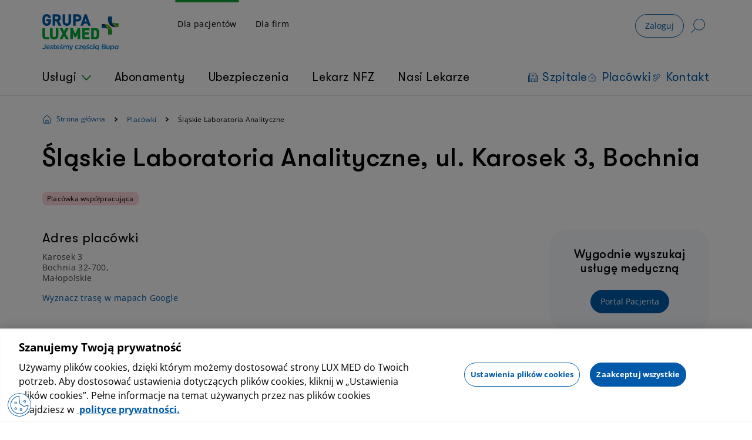

--- FILE ---
content_type: application/javascript
request_url: https://www.luxmed.pl/libs_ui_src_directives_markdown-to-text_directive_ts-libs_ui_src_lib_facilities-detail-page_f-6f3854.js
body_size: 11584
content:
"use strict";(self.webpackChunkluxmed_www=self.webpackChunkluxmed_www||[]).push([["libs_ui_src_directives_markdown-to-text_directive_ts-libs_ui_src_lib_facilities-detail-page_f-6f3854","libs_ui_src_directives_markdown-to-text_directive_ts-_bebe0","libs_ui_src_lib_loader_loader_component_ts-_ef130","libs_ui_src_lib_loader_loader_component_ts-_ef131","libs_ui_src_directives_markdown-to-text_directive_ts-_bebe1"],{5977:(B,D,c)=>{c.d(D,{a:()=>T});var d=c(8645),x=c(5e3);let T=(()=>{class i{constructor(g){this.el=g,this.tokenTypesWithText=["code","heading","blockquote","list_item","paragraph","html","text","escape","link","image","strong","em","codespan","del"]}ngAfterViewInit(){this.render()}render(){const g=this.el.nativeElement.innerHTML.trim(),u=d.TU.lexer(g);u.length&&this.tokenTypesWithText.includes(u[0].type)&&(this.el.nativeElement.innerHTML=u[0].text)}}return i.\u0275fac=function(g){return new(g||i)(x.Y36(x.SBq))},i.\u0275dir=x.lG2({type:i,selectors:[["","luxmedMarkdownToText",""]]}),i})()},3346:(B,D,c)=>{c.r(D),c.d(D,{FacilitiesDetailPageComponent:()=>tn});var d=c(7582),x=c(1331),T=c(1799),i=c(207),p=c(7579),g=c(2722),u=c(4004),I=c(8645),t=c(5e3);let Q=(()=>{class e{constructor(){this.tokenTypesWithText=["code","heading","blockquote","list_item","paragraph","html","text","escape","link","image","strong","em","codespan","del"]}transform(n){const a=I.TU.lexer(n.trim());return a.length&&this.tokenTypesWithText.includes(a[0].type)?a[0].text:""}}return e.\u0275fac=function(n){return new(n||e)},e.\u0275pipe=t.Yjl({name:"luxmedMarkdownToText",type:e,pure:!0}),e})();var U=c(8995),Y=c(2160),z=c(4115),S=c(9808),R=c(2938),H=c(1543),G=c(648),W=c(622),q=c(9882),$=c(5495),j=c(3477),_=c(9342),h=c(7698),r=c(7310),C=c(9588),N=c(7760),K=c(8062),V=c(6520),X=c(3351),tt=c(2516);function nt(e,o){if(1&e&&(t.TgZ(0,"div",42),t._UZ(1,"luxmed-badge",43),t.ALo(2,"translate"),t.qZA()),2&e){const n=o.$implicit,a=t.oxw(2);t.xp6(1),t.Q6J("variant",a.BADGE_COLOR_FOR_TAG[n.codename]||a.BADGE_COLOR_FOR_TAG.DEFAULT_COLOR)("clickable",!1)("title",t.lcZ(2,4,"MEDICAL_CENTERS_PAGE.FILTERS."+n.codename))("thin",!0)}}function et(e,o){if(1&e&&(t.TgZ(0,"div"),t._UZ(1,"luxmed-notification",46),t.qZA()),2&e){const n=o.$implicit;t.xp6(1),t.Q6J("text",n.title)("hideText",!0)("expirationDate",n.expirationDate)}}function it(e,o){if(1&e&&(t.TgZ(0,"div",44),t.YNc(1,et,2,3,"div",45),t.qZA()),2&e){const n=t.oxw(2);t.xp6(1),t.Q6J("ngForOf",n.notificationsDto)}}function ot(e,o){if(1&e){const n=t.EpF();t.TgZ(0,"div",21),t.NdJ("click",function(){t.CHM(n);const m=t.oxw(2),l=t.MAs(4);return t.KtG(m.openModalWithData(m.cmsData.details.examinationDetailsHours,l))}),t.TgZ(1,"span"),t._uU(2),t.ALo(3,"translate"),t.qZA()()}2&e&&(t.xp6(2),t.Oqu(t.lcZ(3,1,"MEDICAL_MATERIALS_TITLE")))}function at(e,o){if(1&e){const n=t.EpF();t.TgZ(0,"div",21),t.NdJ("click",function(){t.CHM(n);const m=t.oxw(2),l=t.MAs(4);return t.KtG(m.openModalWithData(m.cmsData.otherInfo.roomNumbers,l))}),t.TgZ(1,"span"),t._uU(2),t.ALo(3,"translate"),t.qZA()()}2&e&&(t.xp6(2),t.Oqu(t.lcZ(3,1,"ROOM_NUMBERS_TITLE")))}const ct=function(){return{url:"ui/assets/parking-icon.svg",alt:"parking-sign"}};function mt(e,o){if(1&e&&(t.ynx(0),t.TgZ(1,"div",17),t._uU(2),t.ALo(3,"translate"),t.qZA(),t.TgZ(4,"div",48),t._UZ(5,"luxmed-image",49),t.TgZ(6,"div",18),t._UZ(7,"div",19),t.qZA()(),t.BQk()),2&e){const n=t.oxw(3);t.xp6(2),t.hij(" ",t.lcZ(3,3,"FACILITIES_PAGE.PARKING_TITLE")," "),t.xp6(3),t.Q6J("image",t.DdM(5,ct)),t.xp6(2),t.Q6J("innerHTML",n.cmsData.otherInfo.parking,t.oJD)}}function lt(e,o){if(1&e){const n=t.EpF();t.TgZ(0,"div",21),t.NdJ("click",function(){t.CHM(n);const m=t.oxw(3);return t.KtG(m.showParkingOnGoogleMaps())}),t.TgZ(1,"span"),t._uU(2),t.ALo(3,"translate"),t.qZA()()}2&e&&(t.xp6(2),t.Oqu(t.lcZ(3,1,"FACILITIES_PAGE.SHOW_PARKING_ON_GOOGLE_MAPS")))}function rt(e,o){if(1&e&&(t.TgZ(0,"div",47),t.YNc(1,mt,8,6,"ng-container",0),t.ALo(2,"wysiwyg"),t.YNc(3,lt,4,3,"div",23),t.qZA()),2&e){const n=t.oxw(2);t.xp6(1),t.Q6J("ngIf",t.lcZ(2,2,n.cmsData.otherInfo.parking)),t.xp6(2),t.Q6J("ngIf",n.cmsData.otherInfo.parkingLatitude&&n.cmsData.otherInfo.parkingLongitude)}}function _t(e,o){if(1&e&&(t.TgZ(0,"div",47)(1,"div",17),t._uU(2),t.ALo(3,"translate"),t.qZA(),t._UZ(4,"div",50),t.ALo(5,"wysiwyg"),t.qZA()),2&e){const n=t.oxw(2);t.xp6(2),t.hij(" ",t.lcZ(3,2,"ENTRANCE_TITLE")," "),t.xp6(2),t.Q6J("innerHTML",t.lcZ(5,4,n.cmsData.otherInfo.entrance),t.oJD)}}function st(e,o){if(1&e&&(t.TgZ(0,"div",52),t._UZ(1,"img",53)(2,"div",54),t.qZA()),2&e){const n=t.oxw(3);t.xp6(2),t.Q6J("innerText",n.cmsData.otherInfo.publicTransport.tram)}}function dt(e,o){if(1&e&&(t.TgZ(0,"div",52),t._UZ(1,"img",55)(2,"div",54),t.qZA()),2&e){const n=t.oxw(3);t.xp6(2),t.Q6J("innerText",n.cmsData.otherInfo.publicTransport.bus)}}function gt(e,o){if(1&e&&(t.TgZ(0,"div",52),t._UZ(1,"img",56)(2,"div",54),t.qZA()),2&e){const n=t.oxw(3);t.xp6(2),t.Q6J("innerText",n.cmsData.otherInfo.publicTransport.metro)}}function pt(e,o){if(1&e&&(t.TgZ(0,"div",47)(1,"div",17),t._uU(2),t.ALo(3,"translate"),t.qZA(),t.YNc(4,st,3,1,"div",51),t.YNc(5,dt,3,1,"div",51),t.YNc(6,gt,3,1,"div",51),t.qZA()),2&e){const n=t.oxw(2);t.xp6(2),t.hij(" ",t.lcZ(3,4,"PUBLIC_TRANSPORT_TITLE")," "),t.xp6(2),t.Q6J("ngIf",n.cmsData.otherInfo.publicTransport.tram),t.xp6(1),t.Q6J("ngIf",n.cmsData.otherInfo.publicTransport.bus),t.xp6(1),t.Q6J("ngIf",n.cmsData.otherInfo.publicTransport.metro)}}function ut(e,o){if(1&e&&t._UZ(0,"luxmed-facilities-map",57),2&e){const n=t.oxw(2);t.Q6J("mapFeatures",n.feature)("parkingFeatures",n.parkingFeature)("initialState",n.mapInitialState)("isSingleLocationView",!0)}}function ht(e,o){if(1&e&&(t.TgZ(0,"div",58),t._UZ(1,"luxmed-image-gallery",59),t.qZA()),2&e){const n=t.oxw(2);t.xp6(1),t.Q6J("images",n.cmsData.otherInfo.images)("modalTitle",n.cmsData.details.medicalCenterName)}}function Ct(e,o){if(1&e&&(t.TgZ(0,"div",60),t._UZ(1,"luxmed-virtual-tour",61),t.qZA()),2&e){const n=t.oxw(2);t.xp6(1),t.Q6J("tourUrl",null==n.cmsData||null==n.cmsData.details||null==n.cmsData.details.virtualTour?null:n.cmsData.details.virtualTour.url)("tourImage",null==n.cmsData||null==n.cmsData.details||null==n.cmsData.details.virtualTour?null:n.cmsData.details.virtualTour.image)("modalTitle",n.cmsData.details.medicalCenterName)}}function ft(e,o){if(1&e&&t._UZ(0,"luxmed-facilities-map",57),2&e){const n=t.oxw(2);t.Q6J("mapFeatures",n.feature)("parkingFeatures",n.parkingFeature)("initialState",n.mapInitialState)("isSingleLocationView",!0)}}function Ot(e,o){if(1&e&&(t.TgZ(0,"div",62),t._UZ(1,"luxmed-image-gallery",59),t.qZA()),2&e){const n=t.oxw(2);t.xp6(1),t.Q6J("images",n.cmsData.otherInfo.images)("modalTitle",n.cmsData.details.medicalCenterName)}}function xt(e,o){if(1&e&&(t.TgZ(0,"div",63),t._UZ(1,"luxmed-virtual-tour",61),t.qZA()),2&e){const n=t.oxw(2);t.xp6(1),t.Q6J("tourUrl",null==n.cmsData||null==n.cmsData.details||null==n.cmsData.details.virtualTour?null:n.cmsData.details.virtualTour.url)("tourImage",null==n.cmsData||null==n.cmsData.details||null==n.cmsData.details.virtualTour?null:n.cmsData.details.virtualTour.image)("modalTitle",n.cmsData.details.medicalCenterName)}}function Pt(e,o){1&e&&t.GkF(0)}function Mt(e,o){if(1&e&&(t.TgZ(0,"div",64)(1,"div",65),t._uU(2),t.ALo(3,"translate"),t.qZA(),t._UZ(4,"div",19),t.ALo(5,"wysiwyg"),t.qZA()),2&e){const n=t.oxw(2);t.xp6(2),t.hij(" ",t.lcZ(3,2,"FACILITIES_PAGE.FACILITY_DESCRIPTION")," "),t.xp6(2),t.Q6J("innerHTML",t.lcZ(5,4,n.cmsData.otherInfo.headline),t.oJD)}}function vt(e,o){if(1&e&&(t.TgZ(0,"div",66)(1,"div",65),t._uU(2),t.ALo(3,"translate"),t.qZA(),t._UZ(4,"luxmed-list-with-dropdown",67),t.qZA()),2&e){const n=t.oxw(2);t.xp6(2),t.hij(" ",t.lcZ(3,3,"MEDICAL_CARE_TITLE")," "),t.xp6(2),t.Q6J("dropdownItems",n.medicalCareMappedForList)("shownAmount",10)}}function bt(e,o){if(1&e&&t._UZ(0,"img",76),2&e){const n=t.oxw().$implicit;t.Q6J("src",n.image.url,t.LSH)("alt",n.image.alt)}}function wt(e,o){if(1&e&&(t.TgZ(0,"div",70),t.YNc(1,bt,1,2,"img",71),t.TgZ(2,"div",72),t._uU(3),t.qZA(),t.TgZ(4,"div",73),t._UZ(5,"img",74),t.TgZ(6,"a",75),t.ALo(7,"stripTags"),t._UZ(8,"div",19),t.ALo(9,"wysiwyg"),t.qZA()()()),2&e){const n=o.$implicit;t.xp6(1),t.Q6J("ngIf",n.image),t.xp6(2),t.Oqu(n.title),t.xp6(3),t.MGl("href","mailto:",t.lcZ(7,4,n.description),"",t.LSH),t.xp6(2),t.Q6J("innerHTML",t.lcZ(9,6,n.description),t.oJD)}}function Dt(e,o){if(1&e&&(t.TgZ(0,"div",64)(1,"div",65),t._uU(2),t.ALo(3,"translate"),t.qZA(),t.TgZ(4,"div",68),t.YNc(5,wt,10,8,"div",69),t.qZA()()),2&e){const n=t.oxw(2);t.xp6(2),t.hij(" ",t.lcZ(3,2,"ADMINISTRATION_TITLE")," "),t.xp6(3),t.Q6J("ngForOf",n.cmsData.otherInfo.administration)}}function Tt(e,o){1&e&&t._UZ(0,"luxmed-link",79),2&e&&t.Q6J("link",o.$implicit)("isSmall",!0)}function yt(e,o){if(1&e){const n=t.EpF();t.TgZ(0,"div",80),t.NdJ("click",function(){t.CHM(n);const m=t.oxw(3);return t.KtG(m.getMoreDoctors())}),t._uU(1),t.ALo(2,"translate"),t.qZA()}2&e&&(t.xp6(1),t.hij(" ",t.lcZ(2,1,"FACILITIES_PAGE.SHOW_ALL")," "))}function It(e,o){if(1&e&&(t.TgZ(0,"div",64)(1,"div",65),t._uU(2),t.ALo(3,"translate"),t.qZA(),t.YNc(4,Tt,1,2,"luxmed-link",77),t.YNc(5,yt,3,3,"div",78),t.qZA()),2&e){const n=t.oxw(2);t.xp6(2),t.hij(" ",t.lcZ(3,3,"DOCTORS_TITLE")," "),t.xp6(2),t.Q6J("ngForOf",n.shownDoctors),t.xp6(1),t.Q6J("ngIf",n.shownDoctors.length===n.defaultNumberOfShownDoctors&&n.cmsData.otherInfo.doctors.items.length>n.shownDoctors.length)}}function Zt(e,o){if(1&e&&(t.TgZ(0,"div",81),t._UZ(1,"luxmed-links-box",82),t.qZA()),2&e){const n=t.oxw(2);t.xp6(1),t.Q6J("cmsData",n.linksBox)}}function At(e,o){1&e&&t.GkF(0)}function Lt(e,o){if(1&e&&(t.ynx(0),t.YNc(1,At,1,0,"ng-container",34),t.BQk()),2&e){t.oxw(2);const n=t.MAs(6);t.xp6(1),t.Q6J("ngTemplateOutlet",n)}}function Ft(e,o){1&e&&t.GkF(0)}function kt(e,o){if(1&e&&(t.ynx(0),t.YNc(1,Ft,1,0,"ng-container",34),t.BQk()),2&e){t.oxw(2);const n=t.MAs(8);t.xp6(1),t.Q6J("ngTemplateOutlet",n)}}function Et(e,o){if(1&e&&(t.ynx(0),t._UZ(1,"luxmed-facilities-list-tile",87),t.BQk()),2&e){const n=o.$implicit,a=t.oxw(3);t.xp6(1),t.Q6J("isForDetailView",!0)("outpost",n)("facilitiesPath",a.facilitiesPath)("showOnMapButtonVisible",!1)}}function Nt(e,o){if(1&e&&(t.TgZ(0,"div",83)(1,"div",84)(2,"h2",85),t._uU(3),t.ALo(4,"translate"),t.qZA(),t.TgZ(5,"div",86),t.YNc(6,Et,2,4,"ng-container",45),t.qZA()()()),2&e){const n=t.oxw(2);t.xp6(3),t.hij(" ",t.lcZ(4,2,"NEAR_BY_PLACES")," "),t.xp6(3),t.Q6J("ngForOf",n.nearByPlaces)}}function Jt(e,o){if(1&e){const n=t.EpF();t.ynx(0),t.TgZ(1,"div",5)(2,"div",6)(3,"h1",7),t._uU(4),t.qZA()()(),t.TgZ(5,"div",8)(6,"div",9),t.YNc(7,nt,3,6,"div",10),t.qZA(),t.YNc(8,it,2,1,"div",11),t.TgZ(9,"div",12)(10,"div",13)(11,"div",14)(12,"div",15)(13,"div",16)(14,"div",17),t._uU(15),t.ALo(16,"translate"),t.qZA(),t.TgZ(17,"div",18),t._UZ(18,"div",19)(19,"div",19),t.qZA(),t.TgZ(20,"div",20),t._UZ(21,"div",19),t.qZA(),t.TgZ(22,"div",21),t.NdJ("click",function(){t.CHM(n);const m=t.oxw();return t.KtG(m.showOnGoogleMaps())}),t.TgZ(23,"span"),t._uU(24),t.ALo(25,"translate"),t.qZA()()(),t.TgZ(26,"div",16)(27,"div",17),t._uU(28),t.ALo(29,"translate"),t.qZA(),t._UZ(30,"div",22),t.ALo(31,"wysiwyg"),t.YNc(32,ot,4,3,"div",23),t.YNc(33,at,4,3,"div",23),t.ALo(34,"wysiwyg"),t.qZA(),t.YNc(35,rt,4,4,"div",24),t.ALo(36,"wysiwyg"),t.YNc(37,_t,6,6,"div",24),t.ALo(38,"wysiwyg"),t.YNc(39,pt,7,6,"div",24),t.qZA(),t.TgZ(40,"div",25)(41,"div",26),t.YNc(42,ut,1,4,"luxmed-facilities-map",27),t.qZA(),t.YNc(43,ht,2,2,"div",28),t.YNc(44,Ct,2,3,"div",29),t.qZA()(),t.TgZ(45,"div",30),t.YNc(46,ft,1,4,"luxmed-facilities-map",27),t.qZA(),t.YNc(47,Ot,2,2,"div",31),t.YNc(48,xt,2,3,"div",32),t.TgZ(49,"div",33),t.YNc(50,Pt,1,0,"ng-container",34),t.qZA(),t.TgZ(51,"div",35),t.YNc(52,Mt,6,6,"div",36),t.ALo(53,"wysiwyg"),t.YNc(54,vt,5,5,"div",37),t.YNc(55,Dt,6,4,"div",36),t.YNc(56,It,6,5,"div",36),t.qZA(),t.YNc(57,Zt,2,1,"div",38),t.qZA(),t.TgZ(58,"div",39),t.YNc(59,Lt,2,1,"ng-container",0),t.TgZ(60,"div",40),t.YNc(61,kt,2,1,"ng-container",0),t.qZA()()()(),t.YNc(62,Nt,7,4,"div",41),t.BQk()}if(2&e){const n=t.oxw(),a=t.MAs(8);t.xp6(4),t.hij(" ",n.cmsData.details.medicalCenterName," "),t.xp6(3),t.Q6J("ngForOf",n.cmsData.properties.medicalCenterTags),t.xp6(1),t.Q6J("ngIf",(null==n.notificationsDto?null:n.notificationsDto.length)&&n.showNotifications),t.xp6(5),t.Q6J("hidden",!n.cmsData.details.address.line1&&!n.cmsData.details.address.line2),t.xp6(2),t.hij(" ",t.lcZ(16,34,"FACILITIES_PAGE.ADDRESS_TITLE")," "),t.xp6(3),t.Q6J("innerHTML",n.cmsData.details.address.line1,t.oJD),t.xp6(1),t.Q6J("innerHTML",n.cmsData.details.address.line2,t.oJD),t.xp6(1),t.Q6J("hidden",!n.cmsData.details.address.place),t.xp6(1),t.Q6J("innerHTML",n.cmsData.details.address.place,t.oJD),t.xp6(3),t.Oqu(t.lcZ(25,36,"FACILITIES_PAGE.SHOW_ON_GOOGLE_MAPS")),t.xp6(2),t.Q6J("hidden",!n.cmsData.details.workingHours&&!n.cmsData.details.examinationDetailsHours&&n.cmsData.properties.isOwnMedicalCenter),t.xp6(2),t.hij(" ",t.lcZ(29,38,"FACILITIES_PAGE.HOURS_TITLE")," "),t.xp6(2),t.Q6J("hidden",!n.cmsData.details.workingHours)("innerHTML",t.lcZ(31,40,n.cmsData.details.workingHours),t.oJD),t.xp6(2),t.Q6J("ngIf",n.cmsData.properties.isOwnMedicalCenter&&n.cmsData.details.examinationDetailsHours),t.xp6(1),t.Q6J("ngIf",t.lcZ(34,42,n.cmsData.otherInfo.roomNumbers)),t.xp6(2),t.Q6J("ngIf",t.lcZ(36,44,n.cmsData.otherInfo.parking)||n.cmsData.otherInfo.parkingLatitude&&n.cmsData.otherInfo.parkingLongitude),t.xp6(2),t.Q6J("ngIf",t.lcZ(38,46,n.cmsData.otherInfo.entrance)),t.xp6(2),t.Q6J("ngIf",n.hasPublicTransportInfo),t.xp6(3),t.Q6J("ngIf",n.feature.length&&n.mapInitialState),t.xp6(1),t.Q6J("ngIf",null==n.cmsData||null==n.cmsData.otherInfo||null==n.cmsData.otherInfo.images?null:n.cmsData.otherInfo.images.length),t.xp6(1),t.Q6J("ngIf",null==n.cmsData||null==n.cmsData.details||null==n.cmsData.details.virtualTour?null:n.cmsData.details.virtualTour.url),t.xp6(2),t.Q6J("ngIf",n.feature.length&&n.mapInitialState),t.xp6(1),t.Q6J("ngIf",null==n.cmsData||null==n.cmsData.otherInfo||null==n.cmsData.otherInfo.images?null:n.cmsData.otherInfo.images.length),t.xp6(1),t.Q6J("ngIf",null==n.cmsData||null==n.cmsData.details||null==n.cmsData.details.virtualTour?null:n.cmsData.details.virtualTour.url),t.xp6(2),t.Q6J("ngTemplateOutlet",a),t.xp6(2),t.Q6J("ngIf",t.lcZ(53,48,n.cmsData.otherInfo.headline)),t.xp6(2),t.Q6J("ngIf",n.medicalCareMappedForList.length),t.xp6(1),t.Q6J("ngIf",n.cmsData.otherInfo.administration&&n.cmsData.otherInfo.administration.length),t.xp6(1),t.Q6J("ngIf",null==n.cmsData||null==n.cmsData.otherInfo||null==n.cmsData.otherInfo.doctors||null==n.cmsData.otherInfo.doctors.items?null:n.cmsData.otherInfo.doctors.items.length),t.xp6(1),t.Q6J("ngIf",n.linksBox),t.xp6(2),t.Q6J("ngIf",n.cmsData.reservationBox),t.xp6(2),t.Q6J("ngIf",!n.cmsData.reservationBox),t.xp6(1),t.Q6J("ngIf",n.nearByPlaces)}}function St(e,o){if(1&e&&(t.TgZ(0,"div",94),t._UZ(1,"img",95),t.TgZ(2,"div",96),t._uU(3),t.qZA()()),2&e){const n=t.oxw(2).$implicit,a=t.oxw().context;t.xp6(1),t.Q6J("src","ui/assets/"+a.key+".svg",t.LSH)("alt",a.key),t.xp6(2),t.hij(" ",n.title," ")}}function Qt(e,o){if(1&e&&(t.ynx(0),t.TgZ(1,"a",92),t.YNc(2,St,4,3,"div",93),t.qZA(),t.BQk()),2&e){const n=t.oxw().$implicit;t.xp6(1),t.Q6J("href",n.url,t.LSH),t.xp6(1),t.Q6J("ngIf",n.title)}}function Ut(e,o){if(1&e&&(t.TgZ(0,"div",94),t._UZ(1,"img",95),t.TgZ(2,"div",96),t._uU(3),t.qZA()()),2&e){const n=t.oxw(2).$implicit,a=t.oxw().context;t.xp6(1),t.Q6J("src","ui/assets/"+a.key+".svg",t.LSH)("alt",a.key),t.xp6(2),t.Oqu(n.title)}}function Bt(e,o){if(1&e&&t.YNc(0,Ut,4,3,"div",93),2&e){const n=t.oxw().$implicit;t.Q6J("ngIf",n.title)}}function Yt(e,o){if(1&e&&(t.ynx(0),t.YNc(1,Qt,3,2,"ng-container",90),t.YNc(2,Bt,1,1,"ng-template",null,91,t.W1O),t.BQk()),2&e){const n=o.$implicit,a=t.MAs(3);t.xp6(1),t.Q6J("ngIf",n.url)("ngIfElse",a)}}function zt(e,o){if(1&e&&(t.TgZ(0,"div",88)(1,"div",89),t.YNc(2,Yt,4,2,"ng-container",45),t.qZA()()),2&e){const n=o.context;t.xp6(2),t.Q6J("ngForOf",n.value.items)}}function Rt(e,o){if(1&e&&t._UZ(0,"luxmed-wysiwyg-wrapper",104),2&e){const n=t.oxw().context;t.Q6J("contentData",n)}}function Ht(e,o){if(1&e&&t._UZ(0,"luxmed-wysiwyg-wrapper",104),2&e){const n=t.oxw(4);t.Q6J("contentData",n.cmsData.details.medicalExaminationOtherInformation)}}function Gt(e,o){if(1&e&&(t.TgZ(0,"div",106),t._UZ(1,"img",107),t.TgZ(2,"div",108)(3,"div",17),t.YNc(4,Ht,1,1,"luxmed-wysiwyg-wrapper",103),t.qZA()()()),2&e){const n=t.oxw(3);t.xp6(4),t.Q6J("ngIf",n.cmsData.details.medicalExaminationOtherInformation)}}function Wt(e,o){if(1&e&&(t.ynx(0),t.YNc(1,Gt,5,1,"div",105),t.ALo(2,"wysiwyg"),t.BQk()),2&e){const n=t.oxw(2);t.xp6(1),t.Q6J("ngIf",t.lcZ(2,1,n.cmsData.details.medicalExaminationOtherInformation))}}function qt(e,o){if(1&e&&(t._UZ(0,"div",97),t.TgZ(1,"div",98),t._UZ(2,"img",99),t.TgZ(3,"div",100)(4,"span"),t._uU(5),t.ALo(6,"translate"),t.qZA(),t.TgZ(7,"a",101),t._uU(8),t.ALo(9,"translate"),t.qZA()()(),t.TgZ(10,"div",102),t.YNc(11,Rt,1,1,"luxmed-wysiwyg-wrapper",103),t.qZA(),t.YNc(12,Wt,3,3,"ng-container",0)),2&e){const n=o.context,a=t.oxw();t.xp6(5),t.Oqu(t.lcZ(6,5,"RESERVATION_INFO")),t.xp6(2),t.Q6J("href",a.patientPortalLogInUrl,t.LSH),t.xp6(1),t.Oqu(t.lcZ(9,7,"RESERVATION_INFO_LINK")),t.xp6(3),t.Q6J("ngIf",n),t.xp6(1),t.Q6J("ngIf",a.cmsData)}}function $t(e,o){if(1&e&&(t.TgZ(0,"luxmed-box",109),t._UZ(1,"div",110),t.qZA()),2&e){const n=t.oxw();t.Q6J("data",null==n.cmsData||null==n.cmsData.reservationBox||null==n.cmsData.reservationBox.reservationBoxData?null:n.cmsData.reservationBox.reservationBoxData.data),t.xp6(1),t.Q6J("namespace","reservation-box")("body",null==n.cmsData||null==n.cmsData.reservationBox?null:n.cmsData.reservationBox.reservationBoxContent)}}function jt(e,o){if(1&e&&t._UZ(0,"luxmed-reservation-box-old",113),2&e){const n=t.oxw(2);t.Q6J("data",null==n.cmsData||null==n.cmsData.details?null:n.cmsData.details.reservationBoxOld)("linkAtTop",!0)}}function Kt(e,o){if(1&e&&(t.ynx(0),t._UZ(1,"luxmed-detail-item",115),t.BQk()),2&e){const n=o.$implicit;t.xp6(1),t.Q6J("wysiwyg",n)("isSmall",!0)}}function Vt(e,o){if(1&e&&(t.TgZ(0,"div",114),t.YNc(1,Kt,2,2,"ng-container",45),t.qZA()),2&e){const n=t.oxw(2);t.xp6(1),t.Q6J("ngForOf",null==n.cmsData||null==n.cmsData.details?null:n.cmsData.details.settlement)}}function Xt(e,o){if(1&e&&(t.YNc(0,jt,1,2,"luxmed-reservation-box-old",111),t.YNc(1,Vt,2,1,"div",112)),2&e){const n=t.oxw();t.Q6J("ngIf",n.showReservationBoxOld()),t.xp6(1),t.Q6J("ngIf",null==n.cmsData||null==n.cmsData.details||null==n.cmsData.details.settlement?null:n.cmsData.details.settlement.length)}}let tn=(()=>{class e{constructor(n,a,m,l,s,f,P,O){var M,v,b,w;this.modalService=n,this.translateService=a,this.cookieService=m,this.facilitiesMapService=l,this.viewportRuler=s,this.ngZone=f,this.layoutService=P,this.markdownToTextPipe=O,this.medicalFacilities=[],this.notificationsDto=[],this.showNotifications=!0,this.snackBarType=x.dA.INFO,this.medicalCare=[],this.hasPublicTransportInfo=!1,this.icons={parking:{url:"ui/assets/svg/icons/parking.svg",alt:"pin icon"},pinIcon:{url:"ui/assets/pin-icon.svg",alt:"pin icon"},clockIcon:{url:"ui/assets/clock-icon.svg",alt:"clock-icon"},phoneIcon:{url:"ui/assets/headphones-black-icon.svg",alt:"phone-icon"},otherInfoIcon:{url:"ui/assets/info-icon.svg",alt:"info-icon"},externalURL:{url:"ui/assets/external-url-icon.svg",alt:"external-url-icon"}},this.patientPortalLogInUrl=x.$W,this.medicalCareMappedForList=[],this.feature=[],this.parkingFeature=[],this.mapInitialState={lat:Number(null===(v=null===(M=this.cmsData)||void 0===M?void 0:M.properties.coordinates)||void 0===v?void 0:v.latitude),lng:Number(null===(w=null===(b=this.cmsData)||void 0===b?void 0:b.properties.coordinates)||void 0===w?void 0:w.longitude),zoom:15},this.mapInitialMapCanvas={width:"368px",height:"412px"},this.facilitiesPath="",this.userLocation$=this.facilitiesMapService.userLocation$,this.shownDoctors=[],this.defaultNumberOfShownDoctors=4,this.BADGE_COLOR_FOR_TAG=x.zO,this.destroy$=new p.x}ngOnInit(){var n,a,m,l,s,f,P,O,M,v,b,w,Z,A,L;if(this.layoutService.smallFooterSeparator$.next(!0),this.layoutService.setHasPageTitle(!1),!(null===(n=this.cmsData)||void 0===n)&&n.facilitiesPath&&(this.facilitiesPath=null===(a=this.cmsData)||void 0===a?void 0:a.facilitiesPath),this.userLocation$.next(JSON.parse(sessionStorage.getItem("userLocation"))),this.mapInitialState={lat:Number(null===(l=null===(m=this.cmsData)||void 0===m?void 0:m.properties.coordinates)||void 0===l?void 0:l.latitude),lng:Number(null===(f=null===(s=this.cmsData)||void 0===s?void 0:s.properties.coordinates)||void 0===f?void 0:f.longitude),zoom:15},this.viewportRuler.change().pipe((0,g.R)(this.destroy$),(0,u.U)(()=>this.ngZone.run(()=>{window.innerWidth<1200?this.facilitiesMapService.facilitiesMapCanvasSize$.next({width:"100%",height:this.mapInitialMapCanvas.height}):this.facilitiesMapService.facilitiesMapCanvasSize$.next(this.mapInitialMapCanvas)}))).subscribe(),this.medicalFacilities){const J=[this.mapInitialState.lng,this.mapInitialState.lat];this.nearByPlaces=this.medicalFacilities.map(y=>(y.properties.facilityData.distanceFromUserLocation=(0,i.S)(J,y.geometry.coordinates),y.properties.facilityData)).sort((y,F)=>Number(y.distanceFromUserLocation)-Number(F.distanceFromUserLocation)).slice(1,4)}if(this.cmsData){if(this.mapMedicalCenterDataToMapFeature(),null!==(P=this.cmsData)&&void 0!==P&&P.details.notifications.length){this.notificationsDto=null===(O=this.cmsData)||void 0===O?void 0:O.details.notifications.map(E=>({isOpen:!this.isNotificationInCookie(E.id),id:E.id,title:E.title,expirationDate:E.expirationDate}));const k=new Date;this.showNotifications=null===(M=this.cmsData)||void 0===M?void 0:M.details.notifications.some(E=>{if(E.expirationDate){const nn=new Date(E.expirationDate);return k<nn}return!0})}this.contactHours=null===(w=null===(b=null===(v=this.cmsData)||void 0===v?void 0:v.details.reservationBoxOld)||void 0===b?void 0:b.reservationBoxOptions)||void 0===w?void 0:w.find(k=>"reservation-box-phone-icon"===k.icon);for(const k of Object.values(this.cmsData.medicalCare))k.items&&k.items.length>0&&this.medicalCare.push({description:"",title:k.title});const{tram:J,bus:y,metro:F}=this.cmsData.otherInfo.publicTransport;(J.length||y.length||F.length)&&(this.hasPublicTransportInfo=!0),null!==(L=null===(A=null===(Z=this.cmsData.otherInfo)||void 0===Z?void 0:Z.doctors)||void 0===A?void 0:A.items)&&void 0!==L&&L.length&&(this.shownDoctors=[...this.cmsData.otherInfo.doctors.items],this.shownDoctors.length=this.defaultNumberOfShownDoctors)}this.mapMedicalCareForDropdownList()}mapMedicalCareForDropdownList(){var n;const a=null===(n=this.cmsData)||void 0===n?void 0:n.medicalCare;a&&(this.medicalCareMappedForList=Object.values(a).filter(m=>m.items.length).map(m=>{let l=`<div ${m.items.length>3?'class="two-columns"':""} >`;return l+=m.items.map(s=>"service_page"===s.type?`<p><a href="${s.url}">${this.markdownToTextPipe.transform(s.title)}</a></p>`:"text_component"===s.type?`<p>${s.title}</p>`:void 0).join(""),l+="</div>",{question:m.title,answer:l}}))}ngAfterViewInit(){var n,a,m,l;(null===(m=null===(a=null===(n=this.cmsData)||void 0===n?void 0:n.otherInfo)||void 0===a?void 0:a.images)||void 0===m?void 0:m.length)&&(null===(l=this.cmsData)||void 0===l?void 0:l.details.virtualTour.url)&&(this.mapInitialMapCanvas.height="206px"),this.facilitiesMapService.facilitiesMapCanvasSize$.next(window.innerWidth<1200?{width:"100%",height:this.mapInitialMapCanvas.height}:this.mapInitialMapCanvas)}showReservationBoxOld(){var n,a,m;const l=null===(a=null===(n=this.cmsData)||void 0===n?void 0:n.details)||void 0===a?void 0:a.reservationBoxOld;return!!l&&(!!l.title||!(null===(m=l.button)||void 0===m||!m.url)||!!l.reservationBoxOptions&&l.reservationBoxOptions.length>0)}closeNotification(n){n.isOpen=!1,this.cookieService.set(n.id,(new Date).toISOString(),void 0,"/",void 0,!0,"Strict")}isNotificationInCookie(n){return this.cookieService.check(n)}openModalWithData(n,a){return(0,d.mG)(this,void 0,void 0,function*(){if(!n)return;const m=yield this.translateService.get("EXAMINATION_DETAILS_TITLE").toPromise();this.modalService.openModalFromTemplate({templateRef:a,title:m,context:n,icon:{url:"",alt:""}})})}openModal(n,a){var m,l;return(0,d.mG)(this,void 0,void 0,function*(){if(!n)return;const s=yield this.translateService.get(n.title).toPromise();let f=null;if(null!==(m=this.cmsData)&&void 0!==m&&m.medicalCare)for(const[P,O]of Object.entries(null===(l=this.cmsData)||void 0===l?void 0:l.medicalCare))O.title===n.title&&(f={key:P,value:O});this.modalService.openModalFromTemplate({templateRef:a,title:s,context:f,icon:{url:"",alt:""}})})}showOnGoogleMaps(){var n,a;const m=encodeURI(`${null===(n=this.cmsData)||void 0===n?void 0:n.details.address.line1} ${null===(a=this.cmsData)||void 0===a?void 0:a.details.address.line2}`);window.location.href=`https://www.google.com/maps/dir/?api=1&destination=${m}`}showParkingOnGoogleMaps(){var n,a;const m=null===(n=this.cmsData)||void 0===n?void 0:n.otherInfo.parkingLatitude,l=null===(a=this.cmsData)||void 0===a?void 0:a.otherInfo.parkingLongitude;window.location.href=`https://www.google.com/maps/dir/?api=1&destination=${m} ${l}`}getMoreDoctors(){var n,a,m,l,s;null!==(l=null===(m=null===(a=null===(n=this.cmsData)||void 0===n?void 0:n.otherInfo)||void 0===a?void 0:a.doctors)||void 0===m?void 0:m.items)&&void 0!==l&&l.length&&(this.shownDoctors=null===(s=this.cmsData)||void 0===s?void 0:s.otherInfo.doctors.items)}mapMedicalCenterDataToMapFeature(){var n,a,m,l,s,f,P,O,M,v,b,w,Z,A,L;this.feature=[{type:"Feature",geometry:{type:"Point",coordinates:[Number(null===(a=null===(n=this.cmsData)||void 0===n?void 0:n.properties.coordinates)||void 0===a?void 0:a.longitude),Number(null===(l=null===(m=this.cmsData)||void 0===m?void 0:m.properties.coordinates)||void 0===l?void 0:l.latitude)]},properties:{name:(null===(s=this.cmsData)||void 0===s?void 0:s.details.medicalCenterName)||"",isCooperating:null===(f=this.cmsData)||void 0===f?void 0:f.properties.medicalCenterTags.map(F=>F.codename).includes("placowka_wspolpracujaca"),facilityData:{medicalCenterName:(null===(P=this.cmsData)||void 0===P?void 0:P.details.medicalCenterName)||"",address:{line1:(null===(O=this.cmsData)||void 0===O?void 0:O.details.address.line1)||"",line2:(null===(M=this.cmsData)||void 0===M?void 0:M.details.address.line2)||""},workingHours:(null===(v=this.cmsData)||void 0===v?void 0:v.details.workingHours)||"",medicalCenterTags:(null===(b=this.cmsData)||void 0===b?void 0:b.properties.medicalCenterTags)||[]}}}];const J=null===(Z=null===(w=this.cmsData)||void 0===w?void 0:w.otherInfo)||void 0===Z?void 0:Z.parkingLongitude,y=null===(L=null===(A=this.cmsData)||void 0===A?void 0:A.otherInfo)||void 0===L?void 0:L.parkingLatitude;y&&J&&this.parkingFeature.push({type:"Feature",geometry:{type:"Point",coordinates:[Number(J),Number(y)]},properties:{name:"Parking"}})}ngOnDestroy(){this.destroy$.next(),this.destroy$.complete()}}return e.\u0275fac=function(n){return new(n||e)(t.Y36(T.Z7),t.Y36(U.sK),t.Y36(Y.N),t.Y36(T.Gs),t.Y36(z.rL),t.Y36(t.R0b),t.Y36(T.Pb),t.Y36(Q))},e.\u0275cmp=t.Xpm({type:e,selectors:[["luxmed-facilities-detail-page"]],inputs:{cmsData:"cmsData",medicalFacilities:"medicalFacilities",linksBox:"linksBox"},features:[t._Bn([Q])],decls:9,vars:1,consts:[[4,"ngIf"],["medicalCareModal",""],["examinationDetailsHoursModal",""],["reservationBox",""],["infoBoxContent",""],[1,"medical-center-page-title"],[1,"medical-center-page-title__inner-wrapper"],[1,"medical-center-page-title__header"],[1,"medical-center","has-wrapper"],[1,"medical-center__tags"],["class","medical-center__tag",4,"ngFor","ngForOf"],["class","medical-center__notifications",4,"ngIf"],[1,"medical-center__main"],[1,"content-wrapper"],[1,"medical-center__details","address"],[1,"medical-center__details-col"],[1,"detail",3,"hidden"],[1,"detail__title"],[1,"detail__text"],[3,"innerHTML"],[1,"detail__text",3,"hidden"],[1,"detail__btn",3,"click"],[1,"detail__text",3,"hidden","innerHTML"],["class","detail__btn",3,"click",4,"ngIf"],["class","detail",4,"ngIf"],[1,"medical-center__map-col","is-desktop"],[1,"map"],[3,"mapFeatures","parkingFeatures","initialState","isSingleLocationView",4,"ngIf"],["class","images",4,"ngIf"],["class","virtual-tour",4,"ngIf"],[1,"map","is-mobile"],["class","images is-mobile",4,"ngIf"],["class","virtual-tour is-mobile",4,"ngIf"],[1,"medical-center__info-box","is-mobile"],[4,"ngTemplateOutlet"],[1,"medical-center__other-info"],["class","medical-center__other-info__entry",4,"ngIf"],["class","medical-center__care-list",4,"ngIf"],["class","medical-center__links-box",4,"ngIf"],[1,"content-aside-col"],[1,"medical-center__info-box"],["class","medical-center__medical-centers",4,"ngIf"],[1,"medical-center__tag"],[3,"variant","clickable","title","thin"],[1,"medical-center__notifications"],[4,"ngFor","ngForOf"],[3,"text","hideText","expirationDate"],[1,"detail"],[1,"detail__flex"],[3,"image"],[1,"detail__text",3,"innerHTML"],["class","public-transport",4,"ngIf"],[1,"public-transport"],["src","ui/assets/tram-icon.svg","alt","tram-icon",1,"public-transport__icon"],[1,"public-transport__description",3,"innerText"],["src","ui/assets/bus-icon.svg","alt","bus-icon",1,"public-transport__icon"],["src","ui/assets/metro-icon.svg","alt","metro-icon",1,"public-transport__icon"],[3,"mapFeatures","parkingFeatures","initialState","isSingleLocationView"],[1,"images"],[3,"images","modalTitle"],[1,"virtual-tour"],[3,"tourUrl","tourImage","modalTitle"],[1,"images","is-mobile"],[1,"virtual-tour","is-mobile"],[1,"medical-center__other-info__entry"],[1,"medical-center__other-info__title"],[1,"medical-center__care-list"],[3,"dropdownItems","shownAmount"],[1,"wysiwyg-container","wysiwyg-container--administrator"],["class","admin",4,"ngFor","ngForOf"],[1,"admin"],["class","admin__image",3,"src","alt",4,"ngIf"],[1,"admin__title"],[1,"admin__description"],["src","ui/assets/envelope-icon.svg","alt","mail icon"],[3,"href"],[1,"admin__image",3,"src","alt"],["class","medical-center__other-info__doctor",3,"link","isSmall",4,"ngFor","ngForOf"],["class","medical-center__other-info__show-more",3,"click",4,"ngIf"],[1,"medical-center__other-info__doctor",3,"link","isSmall"],[1,"medical-center__other-info__show-more",3,"click"],[1,"medical-center__links-box"],[3,"cmsData"],[1,"medical-center__medical-centers"],[1,"has-wrapper"],[1,"medical-center__nearby-title"],[1,"medical-center__nearby"],[3,"isForDetailView","outpost","facilitiesPath","showOnMapButtonVisible"],[1,"medical-care-modal"],[1,"medical-care-modal__content"],[4,"ngIf","ngIfElse"],["defaultContent",""],["target","_blank",3,"href"],["class","medical-care-modal__item",4,"ngIf"],[1,"medical-care-modal__item"],[1,"medical-care-modal__item__image",3,"src","alt"],[1,"medical-care-modal__item__title"],[1,"examination-details-modal__title"],[1,"examination-details-modal__note"],["src","ui/assets/bulb.svg","alt","bulb",1,"examination-details-modal__note__image"],[1,"examination-details-modal__note__description"],["target","_blank",1,"examination-details-modal__note__link",3,"href"],[1,"examination-details-modal"],[3,"contentData",4,"ngIf"],[3,"contentData"],["class","examination-details-modal is-other-info",4,"ngIf"],[1,"examination-details-modal","is-other-info"],["src","ui/assets/info-icon.svg","alt","info-icon",1,"detail__icon"],[1,"detail__description"],[3,"data"],["luxmedContentTransformer","",3,"namespace","body"],[3,"data","linkAtTop",4,"ngIf"],["class","medical-center__info-box__settlement",4,"ngIf"],[3,"data","linkAtTop"],[1,"medical-center__info-box__settlement"],[3,"wysiwyg","isSmall"]],template:function(n,a){1&n&&(t.YNc(0,Jt,63,50,"ng-container",0),t.YNc(1,zt,3,1,"ng-template",null,1,t.W1O),t.YNc(3,qt,13,9,"ng-template",null,2,t.W1O),t.YNc(5,$t,2,3,"ng-template",null,3,t.W1O),t.YNc(7,Xt,2,2,"ng-template",null,4,t.W1O)),2&n&&t.Q6J("ngIf",a.cmsData)},dependencies:[S.sg,S.O5,S.tP,R.BadgeComponent,H.LinkComponent,G.LinksBoxComponent,W.ListWithDropdownComponent,q.FacilitiesListTileComponent,$.ReservationBoxOldComponent,j.DetailItemComponent,_.FacilitiesMapComponent,h.WysiwygWrapperComponent,r.ImageComponent,C.NotificationComponent,N.ImageGalleryComponent,K.VirtualTourComponent,V.BoxComponent,T.Vy,U.X$,X.J,tt.p],styles:['@media (max-width: 767.98px){.mbm-0[_ngcontent-%COMP%]{margin-bottom:0rem!important}}@media (min-width: 576px){.mb-0[_ngcontent-%COMP%]{margin-bottom:0rem}}@media (max-width: 767.98px){.mbm-1[_ngcontent-%COMP%]{margin-bottom:.25rem!important}}@media (min-width: 576px){.mb-1[_ngcontent-%COMP%]{margin-bottom:.25rem}}@media (max-width: 767.98px){.mbm-2[_ngcontent-%COMP%]{margin-bottom:.5rem!important}}@media (min-width: 576px){.mb-2[_ngcontent-%COMP%]{margin-bottom:.5rem}}@media (max-width: 767.98px){.mbm-3[_ngcontent-%COMP%]{margin-bottom:.75rem!important}}@media (min-width: 576px){.mb-3[_ngcontent-%COMP%]{margin-bottom:.75rem}}@media (max-width: 767.98px){.mbm-4[_ngcontent-%COMP%]{margin-bottom:1rem!important}}@media (min-width: 576px){.mb-4[_ngcontent-%COMP%]{margin-bottom:1rem}}@media (max-width: 767.98px){.mbm-5[_ngcontent-%COMP%]{margin-bottom:1.5rem!important}}@media (min-width: 576px){.mb-5[_ngcontent-%COMP%]{margin-bottom:1.5rem}}@media (max-width: 767.98px){.mbm-6[_ngcontent-%COMP%]{margin-bottom:2rem!important}}@media (min-width: 576px){.mb-6[_ngcontent-%COMP%]{margin-bottom:2rem}}@media (max-width: 767.98px){.mbm-7[_ngcontent-%COMP%]{margin-bottom:2.5rem!important}}@media (min-width: 576px){.mb-7[_ngcontent-%COMP%]{margin-bottom:2.5rem}}@media (max-width: 767.98px){.mbm-8[_ngcontent-%COMP%]{margin-bottom:2.5rem!important}}@media (min-width: 576px){.mb-8[_ngcontent-%COMP%]{margin-bottom:3rem}}@media (max-width: 767.98px){.mbm-9[_ngcontent-%COMP%]{margin-bottom:3rem!important}}@media (min-width: 576px){.mb-9[_ngcontent-%COMP%]{margin-bottom:3.5rem}}@media (max-width: 767.98px){.mbm-10[_ngcontent-%COMP%]{margin-bottom:3rem!important}}@media (min-width: 576px){.mb-10[_ngcontent-%COMP%]{margin-bottom:4rem}}@media (max-width: 767.98px){.mbm-11[_ngcontent-%COMP%]{margin-bottom:3rem!important}}@media (min-width: 576px){.mb-11[_ngcontent-%COMP%]{margin-bottom:4.5rem}}@media (max-width: 767.98px){.mbm-12[_ngcontent-%COMP%]{margin-bottom:3rem!important}}@media (min-width: 576px){.mb-12[_ngcontent-%COMP%]{margin-bottom:5rem}}@media (max-width: 767.98px){.mbm-13[_ngcontent-%COMP%]{margin-bottom:3rem!important}}@media (min-width: 576px){.mb-13[_ngcontent-%COMP%]{margin-bottom:5.5rem}}@media (max-width: 767.98px){.mbm-14[_ngcontent-%COMP%]{margin-bottom:3rem!important}}@media (min-width: 576px){.mb-14[_ngcontent-%COMP%]{margin-bottom:6rem}}@media (max-width: 767.98px){.mbm-15[_ngcontent-%COMP%]{margin-bottom:3rem!important}}@media (min-width: 576px){.mb-15[_ngcontent-%COMP%]{margin-bottom:6.5rem}}ul[_ngcontent-%COMP%]   li[_ngcontent-%COMP%], ol[_ngcontent-%COMP%]   li[_ngcontent-%COMP%], p[_ngcontent-%COMP%], ul[_ngcontent-%COMP%]:not(.bottom-menu-nav__top-section, .bottom-menu-nav__menu-items[_ngcontent-%COMP%], .bottom-menu-nav__menu-item-subitems[_ngcontent-%COMP%], .pagination__items[_ngcontent-%COMP%], .service-category-tree-list[_ngcontent-%COMP%], .social-media-share__list)[_ngcontent-%COMP%]   li[_ngcontent-%COMP%], ol[_ngcontent-%COMP%]:not(.breadcrumbs__list, .subscription-table__annotations-list)[_ngcontent-%COMP%]   li[_ngcontent-%COMP%]{font-family:Open Sans,sans-serif;font-weight:400;font-size:.875rem;line-height:1.3571;letter-spacing:.03em}.medical-center__headline__content[_ngcontent-%COMP%], label[_ngcontent-%COMP%], .medical-center__other-info[_ngcontent-%COMP%]     ul li{font-family:Open Sans,sans-serif;font-weight:400;font-size:.875rem;line-height:1.3571;letter-spacing:.03em}body[_ngcontent-%COMP%], .medical-center__other-info[_ngcontent-%COMP%]     ul li{font-family:Open Sans,sans-serif;font-weight:400;font-size:.75rem;line-height:1.333;letter-spacing:.03em}.medical-center__other-info[_ngcontent-%COMP%]     ul li{margin-bottom:1rem;padding-left:2.5rem;color:#5f6b7d;position:relative;list-style:none}@media (min-width: 768px){.medical-center__other-info[_ngcontent-%COMP%]     ul li{margin-bottom:1rem}}@media (min-width: 768px){.medical-center__other-info[_ngcontent-%COMP%]     ul li{padding-left:2.5rem}}.medical-center__other-info[_ngcontent-%COMP%]     ul li:before{content:"";background:url(/assets/svg/icons/icon-ok.svg) center center no-repeat;background-size:cover;width:1.5rem;height:1.5rem;position:absolute;left:0;top:-.1875rem}@media (min-width: 768px){.medical-center__other-info[_ngcontent-%COMP%]     ul li:before{top:0}}.medical-center__other-info[_ngcontent-%COMP%]     ul li{padding-left:2rem}@media (min-width: 768px){.medical-center__other-info[_ngcontent-%COMP%]     ul li{padding-left:2rem}}.medical-center__other-info[_ngcontent-%COMP%]     ul li:before{width:1rem;height:1rem;top:0}.luxmed-loader-spin[_ngcontent-%COMP%]{height:0;visibility:hidden;position:relative;margin-bottom:3.75rem}.luxmed-loader-spin[_ngcontent-%COMP%]:before{content:" ";visibility:visible;border:.5rem solid #13a538;border-radius:50%;border-top:.5rem solid #005aa9;border-bottom:.5rem solid #005aa9;width:3.75rem;height:3.75rem;animation:loader-spin 2s linear infinite;position:absolute;left:50%;margin-left:-1.875rem}@keyframes loader-spin{0%{transform:rotate(0)}to{transform:rotate(360deg)}}ul[_ngcontent-%COMP%]:not(.bottom-menu-nav__top-section, .bottom-menu-nav__menu-items[_ngcontent-%COMP%], .bottom-menu-nav__menu-item-subitems[_ngcontent-%COMP%], .pagination__items[_ngcontent-%COMP%], .service-category-tree-list[_ngcontent-%COMP%], .social-media-share__list)[_ngcontent-%COMP%], ol[_ngcontent-%COMP%]:not(.breadcrumbs__list, .subscription-table__annotations-list)[_ngcontent-%COMP%]{padding:0;list-style:none;display:grid}ul[_ngcontent-%COMP%]:not(.bottom-menu-nav__top-section, .bottom-menu-nav__menu-items[_ngcontent-%COMP%], .bottom-menu-nav__menu-item-subitems[_ngcontent-%COMP%], .pagination__items[_ngcontent-%COMP%], .service-category-tree-list[_ngcontent-%COMP%], .social-media-share__list)[_ngcontent-%COMP%] + ul[_ngcontent-%COMP%], ol[_ngcontent-%COMP%]:not(.breadcrumbs__list, .subscription-table__annotations-list)[_ngcontent-%COMP%] + ul[_ngcontent-%COMP%]{margin-left:2rem}@media (min-width: 768px){ul[_ngcontent-%COMP%]:not(.bottom-menu-nav__top-section, .bottom-menu-nav__menu-items[_ngcontent-%COMP%], .bottom-menu-nav__menu-item-subitems[_ngcontent-%COMP%], .pagination__items[_ngcontent-%COMP%], .service-category-tree-list[_ngcontent-%COMP%], .social-media-share__list)[_ngcontent-%COMP%] + ul[_ngcontent-%COMP%], ol[_ngcontent-%COMP%]:not(.breadcrumbs__list, .subscription-table__annotations-list)[_ngcontent-%COMP%] + ul[_ngcontent-%COMP%]{margin-left:3.5rem}}ul[_ngcontent-%COMP%]:not(.bottom-menu-nav__top-section, .bottom-menu-nav__menu-items[_ngcontent-%COMP%], .bottom-menu-nav__menu-item-subitems[_ngcontent-%COMP%], .pagination__items[_ngcontent-%COMP%], .service-category-tree-list[_ngcontent-%COMP%], .social-media-share__list)[_ngcontent-%COMP%]   li[_ngcontent-%COMP%], ol[_ngcontent-%COMP%]:not(.breadcrumbs__list, .subscription-table__annotations-list)[_ngcontent-%COMP%]   li[_ngcontent-%COMP%]{margin-bottom:1.5rem}@media (min-width: 768px){ul[_ngcontent-%COMP%]:not(.bottom-menu-nav__top-section, .bottom-menu-nav__menu-items[_ngcontent-%COMP%], .bottom-menu-nav__menu-item-subitems[_ngcontent-%COMP%], .pagination__items[_ngcontent-%COMP%], .service-category-tree-list[_ngcontent-%COMP%], .social-media-share__list)[_ngcontent-%COMP%]   li[_ngcontent-%COMP%], ol[_ngcontent-%COMP%]:not(.breadcrumbs__list, .subscription-table__annotations-list)[_ngcontent-%COMP%]   li[_ngcontent-%COMP%]{margin-bottom:2rem}}ul[_ngcontent-%COMP%]:not(.bottom-menu-nav__top-section, .bottom-menu-nav__menu-items[_ngcontent-%COMP%], .bottom-menu-nav__menu-item-subitems[_ngcontent-%COMP%], .pagination__items[_ngcontent-%COMP%], .service-category-tree-list[_ngcontent-%COMP%], .social-media-share__list)[_ngcontent-%COMP%]   li[_ngcontent-%COMP%]   a[_ngcontent-%COMP%], ol[_ngcontent-%COMP%]:not(.breadcrumbs__list, .subscription-table__annotations-list)[_ngcontent-%COMP%]   li[_ngcontent-%COMP%]   a[_ngcontent-%COMP%]{display:contents;color:#005aa9}ol[_ngcontent-%COMP%]:not(.breadcrumbs__list, .subscription-table__annotations-list)[_ngcontent-%COMP%]{counter-reset:ordered-list-counter}ol[_ngcontent-%COMP%]:not(.breadcrumbs__list, .subscription-table__annotations-list)[_ngcontent-%COMP%] > li[_ngcontent-%COMP%]{display:inline-block;text-indent:-2.5rem;margin-left:2.5rem}@media (min-width: 768px){ol[_ngcontent-%COMP%]:not(.breadcrumbs__list, .subscription-table__annotations-list)[_ngcontent-%COMP%] > li[_ngcontent-%COMP%]{text-indent:-2.5rem}}@media (min-width: 768px){ol[_ngcontent-%COMP%]:not(.breadcrumbs__list, .subscription-table__annotations-list)[_ngcontent-%COMP%] > li[_ngcontent-%COMP%]{margin-left:2.5rem}}ol[_ngcontent-%COMP%]:not(.breadcrumbs__list, .subscription-table__annotations-list)[_ngcontent-%COMP%] > li[_ngcontent-%COMP%] > ul[_ngcontent-%COMP%] > li[_ngcontent-%COMP%]{text-indent:0}ol[_ngcontent-%COMP%]:not(.breadcrumbs__list, .subscription-table__annotations-list)[_ngcontent-%COMP%] > li[_ngcontent-%COMP%]:before{counter-increment:ordered-list-counter;content:counter(ordered-list-counter);border:2px solid #0b882b;width:1.5rem;height:1.5rem;color:#0b882b;font-size:12px;border-radius:50%;line-height:1.25rem;display:inline-block;text-align:center;margin-top:.25rem;margin-left:0;margin-right:1rem;text-indent:0}ul[_ngcontent-%COMP%]:not(.bottom-menu-nav__top-section, .bottom-menu-nav__menu-items[_ngcontent-%COMP%], .bottom-menu-nav__menu-item-subitems[_ngcontent-%COMP%], .pagination__items[_ngcontent-%COMP%], .service-category-tree-list[_ngcontent-%COMP%], .social-media-share__list)[_ngcontent-%COMP%]{padding-left:1rem;list-style:disc}@media (min-width: 768px){ul[_ngcontent-%COMP%]:not(.bottom-menu-nav__top-section, .bottom-menu-nav__menu-items[_ngcontent-%COMP%], .bottom-menu-nav__menu-item-subitems[_ngcontent-%COMP%], .pagination__items[_ngcontent-%COMP%], .service-category-tree-list[_ngcontent-%COMP%], .social-media-share__list)[_ngcontent-%COMP%]{padding-left:1rem}}.grecaptcha-badge[_ngcontent-%COMP%]{visibility:hidden}ul[_ngcontent-%COMP%]   li[_ngcontent-%COMP%], ol[_ngcontent-%COMP%]   li[_ngcontent-%COMP%], p[_ngcontent-%COMP%], ul[_ngcontent-%COMP%]:not(.bottom-menu-nav__top-section, .bottom-menu-nav__menu-items[_ngcontent-%COMP%], .bottom-menu-nav__menu-item-subitems[_ngcontent-%COMP%], .pagination__items[_ngcontent-%COMP%], .service-category-tree-list[_ngcontent-%COMP%], .social-media-share__list)[_ngcontent-%COMP%]   li[_ngcontent-%COMP%], ol[_ngcontent-%COMP%]:not(.breadcrumbs__list, .subscription-table__annotations-list)[_ngcontent-%COMP%]   li[_ngcontent-%COMP%]{font-family:Open Sans,sans-serif;font-weight:400;font-size:.875rem;line-height:1.3571;letter-spacing:.03em}@media (min-width: 768px){ul[_ngcontent-%COMP%]   li[_ngcontent-%COMP%], ol[_ngcontent-%COMP%]   li[_ngcontent-%COMP%], p[_ngcontent-%COMP%], ul[_ngcontent-%COMP%]:not(.bottom-menu-nav__top-section, .bottom-menu-nav__menu-items[_ngcontent-%COMP%], .bottom-menu-nav__menu-item-subitems[_ngcontent-%COMP%], .pagination__items[_ngcontent-%COMP%], .service-category-tree-list[_ngcontent-%COMP%], .social-media-share__list)[_ngcontent-%COMP%]   li[_ngcontent-%COMP%], ol[_ngcontent-%COMP%]:not(.breadcrumbs__list, .subscription-table__annotations-list)[_ngcontent-%COMP%]   li[_ngcontent-%COMP%]{font-size:1rem;line-height:1.875}}.medical-center__headline__content[_ngcontent-%COMP%], label[_ngcontent-%COMP%], .medical-center__other-info[_ngcontent-%COMP%]     ul li{font-family:Open Sans,sans-serif;font-weight:400;font-size:.875rem;line-height:1.3571;letter-spacing:.03em}@media (min-width: 768px){.medical-center__headline__content[_ngcontent-%COMP%], label[_ngcontent-%COMP%], .medical-center__other-info[_ngcontent-%COMP%]     ul li{font-size:1rem;line-height:1.375}}body[_ngcontent-%COMP%], .medical-center__other-info[_ngcontent-%COMP%]     ul li{font-family:Open Sans,sans-serif;font-weight:400;font-size:.75rem;line-height:1.333;letter-spacing:.03em}@media (min-width: 768px){body[_ngcontent-%COMP%], .medical-center__other-info[_ngcontent-%COMP%]     ul li{font-size:.875rem;line-height:1.3571}}svg-icon[_ngcontent-%COMP%] > svg[_ngcontent-%COMP%]{vertical-align:top;max-width:100%;max-height:100%}.cdk-overlay-container[_ngcontent-%COMP%]{z-index:10003}.cdk-overlay-container[_ngcontent-%COMP%]   .input-autocomplete__autocomplete.mat-autocomplete-visible[_ngcontent-%COMP%]{box-shadow:none}.cdk-overlay-container[_ngcontent-%COMP%]   .input-autocomplete__autocomplete.disabled-panel[_ngcontent-%COMP%]{display:none}@media (min-width: 768px){.cdk-overlay-container[_ngcontent-%COMP%]   .input-autocomplete__autocomplete.disabled-panel[_ngcontent-%COMP%]{display:block}}.multiline-mat-option.mat-option[_ngcontent-%COMP%]{white-space:normal;line-height:normal;height:auto;padding-top:1rem;padding-bottom:1rem}@media (min-width: 768px){.multiline-mat-option.mat-option[_ngcontent-%COMP%]{padding-top:1rem}}@media (min-width: 768px){.multiline-mat-option.mat-option[_ngcontent-%COMP%]{padding-bottom:1rem}}ul[_ngcontent-%COMP%]   li[_ngcontent-%COMP%], ol[_ngcontent-%COMP%]   li[_ngcontent-%COMP%], p[_ngcontent-%COMP%], ul[_ngcontent-%COMP%]:not(.bottom-menu-nav__top-section, .bottom-menu-nav__menu-items[_ngcontent-%COMP%], .bottom-menu-nav__menu-item-subitems[_ngcontent-%COMP%], .pagination__items[_ngcontent-%COMP%], .service-category-tree-list[_ngcontent-%COMP%], .social-media-share__list)[_ngcontent-%COMP%]   li[_ngcontent-%COMP%], ol[_ngcontent-%COMP%]:not(.breadcrumbs__list, .subscription-table__annotations-list)[_ngcontent-%COMP%]   li[_ngcontent-%COMP%]{font-family:Open Sans,sans-serif;font-weight:400;font-size:.875rem;line-height:1.3571;letter-spacing:.03em}@media (min-width: 768px){ul[_ngcontent-%COMP%]   li[_ngcontent-%COMP%], ol[_ngcontent-%COMP%]   li[_ngcontent-%COMP%], p[_ngcontent-%COMP%], ul[_ngcontent-%COMP%]:not(.bottom-menu-nav__top-section, .bottom-menu-nav__menu-items[_ngcontent-%COMP%], .bottom-menu-nav__menu-item-subitems[_ngcontent-%COMP%], .pagination__items[_ngcontent-%COMP%], .service-category-tree-list[_ngcontent-%COMP%], .social-media-share__list)[_ngcontent-%COMP%]   li[_ngcontent-%COMP%], ol[_ngcontent-%COMP%]:not(.breadcrumbs__list, .subscription-table__annotations-list)[_ngcontent-%COMP%]   li[_ngcontent-%COMP%]{font-size:1rem;line-height:1.875}}.medical-center__headline__content[_ngcontent-%COMP%], label[_ngcontent-%COMP%], .medical-center__other-info[_ngcontent-%COMP%]     ul li{font-family:Open Sans,sans-serif;font-weight:400;font-size:.875rem;line-height:1.3571;letter-spacing:.03em}@media (min-width: 768px){.medical-center__headline__content[_ngcontent-%COMP%], label[_ngcontent-%COMP%], .medical-center__other-info[_ngcontent-%COMP%]     ul li{font-size:1rem;line-height:1.375}}body[_ngcontent-%COMP%], .medical-center__other-info[_ngcontent-%COMP%]     ul li{font-family:Open Sans,sans-serif;font-weight:400;font-size:.75rem;line-height:1.333;letter-spacing:.03em}@media (min-width: 768px){body[_ngcontent-%COMP%], .medical-center__other-info[_ngcontent-%COMP%]     ul li{font-size:.875rem;line-height:1.3571}}*[_ngcontent-%COMP%], *[_ngcontent-%COMP%]:before, *[_ngcontent-%COMP%]:after{box-sizing:border-box}html[_ngcontent-%COMP%]{font-size:16px}body[_ngcontent-%COMP%]{color:#5f6b7d}body.overflow-hidden[_ngcontent-%COMP%]{overflow:hidden}a[_ngcontent-%COMP%]{text-decoration:none;color:inherit;outline:none}a[_ngcontent-%COMP%]:hover, a[_ngcontent-%COMP%]:focus, a[_ngcontent-%COMP%]:active{color:inherit;text-decoration:none;outline:none}p[_ngcontent-%COMP%]{margin:0}p[_ngcontent-%COMP%]   a[_ngcontent-%COMP%]{color:#005aa9}strong[_ngcontent-%COMP%], b[_ngcontent-%COMP%]{font-family:Open Sans,sans-serif;font-weight:700}em[_ngcontent-%COMP%]{font-style:italic}ul[_ngcontent-%COMP%], ol[_ngcontent-%COMP%]{margin-bottom:0}label[_ngcontent-%COMP%], caption[_ngcontent-%COMP%]{margin:0}input[_ngcontent-%COMP%], textarea[_ngcontent-%COMP%]{border:none;padding:0;margin:0;outline:none}input[_ngcontent-%COMP%]::placeholder, textarea[_ngcontent-%COMP%]::placeholder{color:#5f6b7d;opacity:1}input[_ngcontent-%COMP%]:focus, input[_ngcontent-%COMP%]:active, textarea[_ngcontent-%COMP%]:focus, textarea[_ngcontent-%COMP%]:active{outline:none}h1[_ngcontent-%COMP%], h2[_ngcontent-%COMP%], h3[_ngcontent-%COMP%], h4[_ngcontent-%COMP%], h5[_ngcontent-%COMP%], h6[_ngcontent-%COMP%]{font-size:1rem;font-weight:400;margin-bottom:0}hr[_ngcontent-%COMP%]{border:none;margin:0}img[_ngcontent-%COMP%]{display:block;max-width:100%;height:auto}button[_ngcontent-%COMP%]{outline:none;border:none;background:none;padding:0}button[_ngcontent-%COMP%]:focus, button[_ngcontent-%COMP%]:active{outline:none;box-shadow:none!important}.section[_ngcontent-%COMP%]{margin-bottom:1.5rem}@media (min-width: 768px){.section[_ngcontent-%COMP%]{margin-bottom:6rem}}@media screen and (max-device-width: 480px){body[_ngcontent-%COMP%]{-webkit-text-size-adjust:100%}}.medical-center-page-title__header[_ngcontent-%COMP%]{font-family:GT Walsheim Pro,sans-serif;font-weight:600;font-size:1.4375rem;line-height:1.3043}@media (min-width: 768px){.medical-center-page-title__header[_ngcontent-%COMP%]{font-size:2.75rem;line-height:1.1875}}.medical-center__headline__header[_ngcontent-%COMP%]{font-family:GT Walsheim Pro,sans-serif;font-weight:600;font-size:1.125rem;line-height:1.1667}@media (min-width: 768px){.medical-center__headline__header[_ngcontent-%COMP%]{font-size:1.4375rem;line-height:1.3043}}ul[_ngcontent-%COMP%]:not(.bottom-menu-nav__top-section, .bottom-menu-nav__menu-items[_ngcontent-%COMP%], .bottom-menu-nav__menu-item-subitems[_ngcontent-%COMP%], .pagination__items[_ngcontent-%COMP%], .service-category-tree-list[_ngcontent-%COMP%], .social-media-share__list)[_ngcontent-%COMP%]   li[_ngcontent-%COMP%], ol[_ngcontent-%COMP%]:not(.breadcrumbs__list, .subscription-table__annotations-list)[_ngcontent-%COMP%]   li[_ngcontent-%COMP%], p[_ngcontent-%COMP%], ul[_ngcontent-%COMP%]   li[_ngcontent-%COMP%], ol[_ngcontent-%COMP%]   li[_ngcontent-%COMP%]{font-family:Open Sans,sans-serif;font-weight:400;font-size:.875rem;line-height:1.3571;letter-spacing:.03em}@media (min-width: 768px){ul[_ngcontent-%COMP%]:not(.bottom-menu-nav__top-section, .bottom-menu-nav__menu-items[_ngcontent-%COMP%], .bottom-menu-nav__menu-item-subitems[_ngcontent-%COMP%], .pagination__items[_ngcontent-%COMP%], .service-category-tree-list[_ngcontent-%COMP%], .social-media-share__list)[_ngcontent-%COMP%]   li[_ngcontent-%COMP%], ol[_ngcontent-%COMP%]:not(.breadcrumbs__list, .subscription-table__annotations-list)[_ngcontent-%COMP%]   li[_ngcontent-%COMP%], p[_ngcontent-%COMP%], ul[_ngcontent-%COMP%]   li[_ngcontent-%COMP%], ol[_ngcontent-%COMP%]   li[_ngcontent-%COMP%]{font-size:1rem;line-height:1.875}}.medical-center__headline__content[_ngcontent-%COMP%], .medical-center__other-info[_ngcontent-%COMP%]     ul li, label[_ngcontent-%COMP%]{font-family:Open Sans,sans-serif;font-weight:400;font-size:.875rem;line-height:1.3571;letter-spacing:.03em}@media (min-width: 768px){.medical-center__headline__content[_ngcontent-%COMP%], .medical-center__other-info[_ngcontent-%COMP%]     ul li, label[_ngcontent-%COMP%]{font-size:1rem;line-height:1.375}}.medical-center__other-info[_ngcontent-%COMP%]     ul li, body[_ngcontent-%COMP%]{font-family:Open Sans,sans-serif;font-weight:400;font-size:.75rem;line-height:1.333;letter-spacing:.03em}@media (min-width: 768px){.medical-center__other-info[_ngcontent-%COMP%]     ul li, body[_ngcontent-%COMP%]{font-size:.875rem;line-height:1.3571}}.navigate-cta__distance[_ngcontent-%COMP%]{font-family:Open Sans,sans-serif;font-weight:700;font-size:.75rem;line-height:1.333;letter-spacing:.02em}.has-wrapper[_ngcontent-%COMP%], .medical-center-page-title[_ngcontent-%COMP%]{max-width:71rem;margin-left:auto;margin-right:auto}.medical-center__medical-centers[_ngcontent-%COMP%]{margin-left:-1rem;margin-right:-1rem}@media (min-width: 768px){.medical-center__medical-centers[_ngcontent-%COMP%]{margin-left:-1rem}}@media (min-width: 768px){.medical-center__medical-centers[_ngcontent-%COMP%]{margin-right:-1rem}}.medical-center__info-box__settlement[_ngcontent-%COMP%]{background:#f7fafd;border-radius:32px;padding:1.5rem 1rem}@media (min-width: 768px){.medical-center__info-box__settlement[_ngcontent-%COMP%]{padding-left:1rem}}@media (min-width: 768px){.medical-center__info-box__settlement[_ngcontent-%COMP%]{padding-right:1rem}}@media (min-width: 768px){.medical-center__info-box__settlement[_ngcontent-%COMP%]{padding-top:1.5rem}}@media (min-width: 768px){.medical-center__info-box__settlement[_ngcontent-%COMP%]{padding-bottom:1.5rem}}.medical-center-page-title[_ngcontent-%COMP%]{margin-bottom:1.5rem}@media (min-width: 768px){.medical-center-page-title[_ngcontent-%COMP%]{margin-bottom:2rem}}.medical-center-page-title.small-interspace[_ngcontent-%COMP%]{margin-bottom:1rem}@media (min-width: 768px){.medical-center-page-title.small-interspace[_ngcontent-%COMP%]{margin-bottom:1rem}}.medical-center-page-title__header[_ngcontent-%COMP%]{margin-top:2rem;color:#000}@media (min-width: 768px){.medical-center-page-title__header[_ngcontent-%COMP%]{margin-top:2rem}}.medical-center-page-title__header.has-top-spacing[_ngcontent-%COMP%]{padding-top:.75rem}@media (min-width: 768px){.medical-center-page-title__header.has-top-spacing[_ngcontent-%COMP%]{padding-top:2.5rem}}.medical-center__medical-care[_ngcontent-%COMP%]{margin-left:-1rem;margin-right:-1rem;padding-left:1rem;padding-right:1rem}@media (min-width: 768px){.medical-center__medical-care[_ngcontent-%COMP%]{padding-left:1rem}}@media (min-width: 768px){.medical-center__medical-care[_ngcontent-%COMP%]{padding-right:1rem}}@media (min-width: 1200px){.is-mobile[_ngcontent-%COMP%]{display:none!important}}.is-desktop[_ngcontent-%COMP%]{display:none}@media (min-width: 1200px){.is-desktop[_ngcontent-%COMP%]{display:initial}}.breadcrumbs__header[_ngcontent-%COMP%]{color:#000}.medical-center__notifications[_ngcontent-%COMP%]{padding-bottom:3rem}@media (min-width: 768px){.medical-center__notifications[_ngcontent-%COMP%]{padding-bottom:4.5rem}}@media (min-width: 1200px){.medical-center__notifications[_ngcontent-%COMP%]{width:46.1875rem}}.medical-center__notifications[_ngcontent-%COMP%]   luxmed-notification[_ngcontent-%COMP%]     .notification{margin-top:0rem}@media (min-width: 768px){.medical-center__notifications[_ngcontent-%COMP%]   luxmed-notification[_ngcontent-%COMP%]     .notification{margin-top:1rem}}.medical-center__main[_ngcontent-%COMP%]{display:flex;flex-direction:column}@media (min-width: 1200px){.medical-center__main[_ngcontent-%COMP%]{flex-direction:row}}.medical-center[_ngcontent-%COMP%]   .content-wrapper[_ngcontent-%COMP%]{display:inline-block;position:relative;width:100%;order:2}@media (min-width: 1200px){.medical-center[_ngcontent-%COMP%]   .content-wrapper[_ngcontent-%COMP%]{order:unset;width:53rem}}.medical-center[_ngcontent-%COMP%]   .content-aside-col[_ngcontent-%COMP%]{order:1}@media (min-width: 1200px){.medical-center[_ngcontent-%COMP%]   .content-aside-col[_ngcontent-%COMP%]{order:unset;padding-left:1rem;display:block;flex-grow:1;width:18rem}}@media (min-width: 1200px) and (min-width: 768px){.medical-center[_ngcontent-%COMP%]   .content-aside-col[_ngcontent-%COMP%]{padding-left:1rem}}.medical-center__tags[_ngcontent-%COMP%]{margin-bottom:.5rem;display:flex;flex-wrap:wrap}@media (min-width: 768px){.medical-center__tags[_ngcontent-%COMP%]{margin-bottom:2rem}}.medical-center__tag[_ngcontent-%COMP%]{margin-bottom:.5rem}@media (min-width: 768px){.medical-center__tag[_ngcontent-%COMP%]{margin-bottom:.5rem}}.medical-center__details[_ngcontent-%COMP%]{margin-bottom:2.5rem;display:flex}@media (min-width: 768px){.medical-center__details[_ngcontent-%COMP%]{margin-bottom:2.5rem}}@media (min-width: 1200px){.medical-center__details-col[_ngcontent-%COMP%]{width:23rem;padding-right:2rem;box-sizing:border-box;flex-shrink:0}}@media (min-width: 1200px) and (min-width: 768px){.medical-center__details-col[_ngcontent-%COMP%]{padding-right:2rem}}.medical-center__map-col[_ngcontent-%COMP%]{max-width:23rem}.medical-center__care-list[_ngcontent-%COMP%]     .list-with-dropdown__content{padding-left:0rem}@media (min-width: 768px){.medical-center__care-list[_ngcontent-%COMP%]     .list-with-dropdown__content{padding-left:1rem}}.medical-center__care-list[_ngcontent-%COMP%]     .list-with-dropdown__wrapper{padding-top:0rem;padding-bottom:2rem}@media (min-width: 768px){.medical-center__care-list[_ngcontent-%COMP%]     .list-with-dropdown__wrapper{padding-top:0rem}}@media (min-width: 768px){.medical-center__care-list[_ngcontent-%COMP%]     .list-with-dropdown__wrapper{padding-bottom:2.5rem}}.medical-center__other-info[_ngcontent-%COMP%]{font-size:.875rem}.medical-center__other-info__entry[_ngcontent-%COMP%]{margin-bottom:2.5rem}@media (min-width: 768px){.medical-center__other-info__entry[_ngcontent-%COMP%]{margin-bottom:2.5rem}}.medical-center__other-info__title[_ngcontent-%COMP%]{margin-bottom:1rem;font-family:GT Walsheim Pro,sans-serif;font-weight:400;color:#000;font-size:18px}@media (min-width: 768px){.medical-center__other-info__title[_ngcontent-%COMP%]{margin-bottom:1rem}}@media (min-width: 768px){.medical-center__other-info__title[_ngcontent-%COMP%]{font-size:1.4375rem}}.medical-center__other-info__medical-care-item[_ngcontent-%COMP%]{display:flex;align-items:center;color:#005aa9;cursor:pointer;margin-bottom:.5rem}@media (min-width: 768px){.medical-center__other-info__medical-care-item[_ngcontent-%COMP%]{margin-bottom:.5rem}}.medical-center__other-info__medical-care-item[_ngcontent-%COMP%]   luxmed-image[_ngcontent-%COMP%]{margin:.75rem}@media (min-width: 768px){.medical-center__other-info__medical-care-item[_ngcontent-%COMP%]   luxmed-image[_ngcontent-%COMP%]{margin:.75rem}}.medical-center__other-info__medical-care-item[_ngcontent-%COMP%]   div[_ngcontent-%COMP%]{margin-left:.5rem}@media (min-width: 768px){.medical-center__other-info__medical-care-item[_ngcontent-%COMP%]   div[_ngcontent-%COMP%]{margin-left:.5rem}}.medical-center__other-info__doctor[_ngcontent-%COMP%]{margin-bottom:.5rem;display:block}@media (min-width: 768px){.medical-center__other-info__doctor[_ngcontent-%COMP%]{margin-bottom:.5rem}}.medical-center__other-info__doctor[_ngcontent-%COMP%]    {font-size:.875rem}.medical-center__other-info__doctor[_ngcontent-%COMP%]     a{font-size:.875rem}.medical-center__other-info__show-more[_ngcontent-%COMP%]{padding-top:.5rem;font-size:.875rem;color:#005aa9;cursor:pointer}@media (min-width: 768px){.medical-center__other-info__show-more[_ngcontent-%COMP%]{padding-top:.5rem}}.medical-center__other-info[_ngcontent-%COMP%]     p{font-size:.875rem;color:#000}@media (min-width: 768px){.medical-center__other-info[_ngcontent-%COMP%]     p{font-size:1rem}}.medical-center__other-info[_ngcontent-%COMP%]     p:not(:last-child){margin-bottom:1rem}@media (min-width: 768px){.medical-center__other-info[_ngcontent-%COMP%]     p:not(:last-child){margin-bottom:1rem}}.medical-center__other-info[_ngcontent-%COMP%]     strong{color:#000}.medical-center__other-info[_ngcontent-%COMP%]     .admin__description p{margin-bottom:0;color:#005aa9;font-size:.875rem}.medical-center[_ngcontent-%COMP%]   .detail[_ngcontent-%COMP%]{color:#000;font-size:.875rem;margin-bottom:2rem}@media (min-width: 768px){.medical-center[_ngcontent-%COMP%]   .detail[_ngcontent-%COMP%]{margin-bottom:2.5rem}}.medical-center[_ngcontent-%COMP%]   .detail[_ngcontent-%COMP%]     p{font-size:.875rem}.medical-center[_ngcontent-%COMP%]   .detail__title[_ngcontent-%COMP%]{font-size:18px;font-family:GT Walsheim Pro,sans-serif;font-weight:400;margin-bottom:.5rem}@media (min-width: 768px){.medical-center[_ngcontent-%COMP%]   .detail__title[_ngcontent-%COMP%]{font-size:1.4375rem}}@media (min-width: 768px){.medical-center[_ngcontent-%COMP%]   .detail__title[_ngcontent-%COMP%]{margin-bottom:.5rem}}.medical-center[_ngcontent-%COMP%]   .detail__text[_ngcontent-%COMP%]{margin-bottom:.25rem;color:#444}@media (min-width: 768px){.medical-center[_ngcontent-%COMP%]   .detail__text[_ngcontent-%COMP%]{margin-bottom:.25rem}}.medical-center[_ngcontent-%COMP%]   .detail__btn[_ngcontent-%COMP%]{margin-top:1rem;cursor:pointer}@media (min-width: 768px){.medical-center[_ngcontent-%COMP%]   .detail__btn[_ngcontent-%COMP%]{margin-top:1rem}}.medical-center[_ngcontent-%COMP%]   .detail__btn[_ngcontent-%COMP%]   span[_ngcontent-%COMP%]{margin-right:.5rem;display:inline;color:#005aa9}@media (min-width: 768px){.medical-center[_ngcontent-%COMP%]   .detail__btn[_ngcontent-%COMP%]   span[_ngcontent-%COMP%]{margin-right:.5rem}}.medical-center[_ngcontent-%COMP%]   .detail__btn[_ngcontent-%COMP%]   img[_ngcontent-%COMP%]{display:inline-block}.medical-center[_ngcontent-%COMP%]   .detail__flex[_ngcontent-%COMP%]{display:flex;align-items:flex-start}.medical-center[_ngcontent-%COMP%]   .detail[_ngcontent-%COMP%]   luxmed-image[_ngcontent-%COMP%]{flex-shrink:0;margin-right:.5rem}@media (min-width: 768px){.medical-center[_ngcontent-%COMP%]   .detail[_ngcontent-%COMP%]   luxmed-image[_ngcontent-%COMP%]{margin-right:.5rem}}.medical-center__info-box[_ngcontent-%COMP%]{text-align:center;margin-bottom:3rem;margin-top:2rem}@media (min-width: 768px){.medical-center__info-box[_ngcontent-%COMP%]{margin-bottom:4rem}}@media (min-width: 1200px){.medical-center__info-box[_ngcontent-%COMP%]{margin-top:0rem}}.medical-center__info-box__settlement[_ngcontent-%COMP%]{margin-top:.5rem;margin-bottom:.5rem;text-align:left}@media (min-width: 768px){.medical-center__info-box__settlement[_ngcontent-%COMP%]{margin-top:.5rem}}@media (min-width: 768px){.medical-center__info-box__settlement[_ngcontent-%COMP%]{margin-bottom:.5rem}}.medical-center__info-box[_ngcontent-%COMP%]   luxmed-reservation-box[_ngcontent-%COMP%]     .info-box{padding:1.5rem}@media (min-width: 768px){.medical-center__info-box[_ngcontent-%COMP%]   luxmed-reservation-box[_ngcontent-%COMP%]     .info-box{padding:1.5rem}}.medical-center__info-box[_ngcontent-%COMP%]   luxmed-reservation-box[_ngcontent-%COMP%]     .info-box__title{font-size:1.125rem;font-weight:400}@media (min-width: 768px){.medical-center__info-box[_ngcontent-%COMP%]   luxmed-reservation-box[_ngcontent-%COMP%]     .info-box__title{font-size:1.4375rem}}.medical-center__info-box[_ngcontent-%COMP%]   luxmed-reservation-box[_ngcontent-%COMP%]     .info-box button{width:100%}.medical-center__info-box[_ngcontent-%COMP%]   luxmed-reservation-box[_ngcontent-%COMP%]     .info-box a{font-size:.875rem}.medical-center__headline[_ngcontent-%COMP%]{margin-bottom:2.5rem}@media (min-width: 768px){.medical-center__headline[_ngcontent-%COMP%]{margin-bottom:2.5rem}}.medical-center__headline__header[_ngcontent-%COMP%]{margin-bottom:1rem;color:#000}@media (min-width: 768px){.medical-center__headline__header[_ngcontent-%COMP%]{margin-bottom:1rem}}.medical-center__medical-care[_ngcontent-%COMP%]{background:#f7fafd;margin-bottom:2.5rem;padding-top:3rem;padding-bottom:3rem}@media (min-width: 768px){.medical-center__medical-care[_ngcontent-%COMP%]{margin-bottom:6rem}}@media (min-width: 768px){.medical-center__medical-care[_ngcontent-%COMP%]{padding-top:3.5rem}}@media (min-width: 768px){.medical-center__medical-care[_ngcontent-%COMP%]{padding-bottom:4.5rem}}.medical-center__nearby-title[_ngcontent-%COMP%]{font-size:18px;font-family:GT Walsheim Pro,sans-serif;font-weight:400;margin-left:1rem;margin-bottom:2.5rem;color:#000}@media (min-width: 768px){.medical-center__nearby-title[_ngcontent-%COMP%]{font-size:1.4375rem}}@media (min-width: 1200px){.medical-center__nearby-title[_ngcontent-%COMP%]{margin-left:0rem}}@media (min-width: 768px){.medical-center__nearby-title[_ngcontent-%COMP%]{margin-bottom:2.5rem}}.medical-center__nearby[_ngcontent-%COMP%]{padding-left:.5rem;padding-right:.5rem;display:flex;justify-content:space-between;flex-wrap:wrap;align-items:center;flex-direction:column}@media (min-width: 1200px){.medical-center__nearby[_ngcontent-%COMP%]{padding-left:0rem}}@media (min-width: 1200px){.medical-center__nearby[_ngcontent-%COMP%]{padding-right:0rem}}@media (min-width: 1200px){.medical-center__nearby[_ngcontent-%COMP%]{flex-direction:row;align-items:initial}}.medical-center__nearby[_ngcontent-%COMP%]   luxmed-facilities-list-tile[_ngcontent-%COMP%]{width:100%}@media (min-width: 768px){.medical-center__nearby[_ngcontent-%COMP%]   luxmed-facilities-list-tile[_ngcontent-%COMP%]{width:auto}}.medical-center__nearby[_ngcontent-%COMP%]   luxmed-facilities-list-tile[_ngcontent-%COMP%]     .outpost{width:100%}@media (min-width: 992px){.medical-center__nearby[_ngcontent-%COMP%]   luxmed-facilities-list-tile[_ngcontent-%COMP%]     .outpost{max-width:23rem;min-width:23rem;height:100%}}.medical-center__medical-centers[_ngcontent-%COMP%]{background-color:#f7fafd;padding-top:2.5rem;padding-bottom:2.5rem}@media (min-width: 768px){.medical-center__medical-centers[_ngcontent-%COMP%]{padding-top:2.5rem}}@media (min-width: 768px){.medical-center__medical-centers[_ngcontent-%COMP%]{padding-bottom:2.5rem}}.medical-center__links-box[_ngcontent-%COMP%]{margin-bottom:1.5rem}@media (min-width: 768px){.medical-center__links-box[_ngcontent-%COMP%]{margin-bottom:1.5rem}}.navigate-cta[_ngcontent-%COMP%]{margin-bottom:1rem;margin-left:1.5rem;display:flex;justify-content:space-between;align-items:center}@media (min-width: 768px){.navigate-cta[_ngcontent-%COMP%]{margin-bottom:1.5rem}}@media (min-width: 768px){.navigate-cta[_ngcontent-%COMP%]{margin-left:1.5rem}}.navigate-cta__distance[_ngcontent-%COMP%]{color:#000}.public-transport[_ngcontent-%COMP%]{display:flex;align-items:center;margin-bottom:.75rem}@media (min-width: 768px){.public-transport[_ngcontent-%COMP%]{margin-bottom:.75rem}}.public-transport__icon[_ngcontent-%COMP%]{margin-right:.5rem}@media (min-width: 768px){.public-transport__icon[_ngcontent-%COMP%]{margin-right:.5rem}}.public-transport__description[_ngcontent-%COMP%]{color:#5f6b7d}  .admin__image{max-width:11.625rem;margin-bottom:.75rem}@media (min-width: 768px){  .admin__image{margin-bottom:.75rem}}.admin__title[_ngcontent-%COMP%]{font-size:1rem;margin-bottom:.75rem;color:#444}@media (min-width: 768px){.admin__title[_ngcontent-%COMP%]{margin-bottom:.75rem}}.admin__description[_ngcontent-%COMP%]{display:flex;align-items:center}.admin__description[_ngcontent-%COMP%]   a[_ngcontent-%COMP%]{font-size:.875rem;color:#005aa9}.admin__description[_ngcontent-%COMP%]   img[_ngcontent-%COMP%]{margin-right:.5rem}@media (min-width: 768px){.admin__description[_ngcontent-%COMP%]   img[_ngcontent-%COMP%]{margin-right:.5rem}}.map[_ngcontent-%COMP%]{margin-bottom:1rem}@media (min-width: 768px){.map[_ngcontent-%COMP%]{margin-bottom:1rem}}.map[_ngcontent-%COMP%]   img[_ngcontent-%COMP%]{width:100%}.map.is-mobile[_ngcontent-%COMP%]{margin-bottom:.5rem}@media (min-width: 768px){.map.is-mobile[_ngcontent-%COMP%]{margin-bottom:.5rem}}.images[_ngcontent-%COMP%]{margin-bottom:1rem}@media (min-width: 768px){.images[_ngcontent-%COMP%]{margin-bottom:1rem}}.images[_ngcontent-%COMP%]     .image-gallery__front-picture img{width:100%;height:12.875rem;object-fit:cover}.virtual-tour[_ngcontent-%COMP%]{height:12.875rem;width:100%}.virtual-tour[_ngcontent-%COMP%]     .virtual-tour__front-picture img{width:100%;height:12.875rem;object-fit:cover}.medical-care-modal__item[_ngcontent-%COMP%]{display:flex;margin-bottom:1rem}@media (min-width: 768px){.medical-care-modal__item[_ngcontent-%COMP%]{margin-bottom:1rem}}.medical-care-modal__item__image[_ngcontent-%COMP%]{margin-right:.5rem}@media (min-width: 768px){.medical-care-modal__item__image[_ngcontent-%COMP%]{margin-right:.5rem}}.medical-care-modal__item__title[_ngcontent-%COMP%]{color:#005aa9}.examination-details-modal__note[_ngcontent-%COMP%]{padding:.5rem;margin-top:1.5rem;margin-bottom:1.5rem;display:flex;justify-content:center;align-items:center;background:#f5ffb5}@media (min-width: 768px){.examination-details-modal__note[_ngcontent-%COMP%]{padding:.5rem}}@media (min-width: 768px){.examination-details-modal__note[_ngcontent-%COMP%]{margin-top:1.5rem}}@media (min-width: 768px){.examination-details-modal__note[_ngcontent-%COMP%]{margin-bottom:1.5rem}}.examination-details-modal__note__link[_ngcontent-%COMP%]{color:#005aa9}.examination-details-modal.is-other-info[_ngcontent-%COMP%]{margin-top:1rem}@media (min-width: 768px){.examination-details-modal.is-other-info[_ngcontent-%COMP%]{margin-top:1.5rem}}']}),e})()},9882:(B,D,c)=>{c.r(D),c.d(D,{FacilitiesListTileComponent:()=>j});var d=c(1331),x=c(1799),T=c(9665),i=c(5e3),p=c(4115),g=c(9808),u=c(2938),I=c(6977),t=c(1543),Q=c(8995),U=c(3351);function Y(_,h){if(1&_&&(i.TgZ(0,"div",12),i._UZ(1,"luxmed-badge",13),i.ALo(2,"translate"),i.qZA()),2&_){const r=h.$implicit,C=i.oxw(2);i.xp6(1),i.Q6J("variant",C.BADGE_COLOR_FOR_TAG[r.codename]||C.BADGE_COLOR_FOR_TAG.DEFAULT_COLOR)("clickable",!1)("title",i.lcZ(2,4,"MEDICAL_CENTERS_PAGE.FILTERS."+r.codename))("thin",!0)}}function z(_,h){if(1&_&&(i.TgZ(0,"div",14)(1,"a",15)(2,"div",16),i._UZ(3,"img",17),i.qZA(),i._UZ(4,"div",18),i.ALo(5,"wysiwyg"),i.qZA()()),2&_){const r=i.oxw(2);i.xp6(1),i.Q6J("href","tel:"+r.outpost.phone,i.LSH),i.xp6(3),i.Q6J("innerHTML",i.lcZ(5,2,r.outpost.phone),i.oJD)}}function S(_,h){if(1&_&&(i.TgZ(0,"div",19)(1,"div",16),i._UZ(2,"img",20),i.qZA(),i._UZ(3,"div",18),i.ALo(4,"wysiwyg"),i.qZA()),2&_){const r=i.oxw(2);i.xp6(3),i.Q6J("innerHTML",i.lcZ(4,1,r.outpost.workingHours),i.oJD)}}function R(_,h){if(1&_){const r=i.EpF();i.TgZ(0,"div",21),i.NdJ("click",function(){i.CHM(r);const N=i.oxw(2);return i.KtG(N.showOnMap())}),i._uU(1),i.ALo(2,"translate"),i.qZA()}2&_&&(i.xp6(1),i.hij(" ",i.lcZ(2,1,"SHOW_ON_MAP")," "))}const H=function(_){return{clicked:_}},G=function(_,h){return{url:_,name:h}},W=function(){return[]},q=function(_,h){return{variant:"secondary",url:_,styleClass:h}};function $(_,h){if(1&_&&(i.TgZ(0,"div",1)(1,"div",2)(2,"div",3),i._UZ(3,"luxmed-link",4),i.qZA(),i.TgZ(4,"div",5),i.YNc(5,Y,3,6,"div",6),i.qZA(),i.YNc(6,z,6,4,"div",7),i.ALo(7,"wysiwyg"),i.YNc(8,S,5,3,"div",8),i.ALo(9,"wysiwyg"),i.qZA(),i.TgZ(10,"div",9),i.YNc(11,R,3,3,"div",10),i.ALo(12,"async"),i.TgZ(13,"luxmed-button",11),i._uU(14),i.ALo(15,"translate"),i.qZA()()()),2&_){const r=i.oxw();i.Q6J("id","outpost_"+r.outpost.id)("ngClass",i.VKq(17,H,r.clickHighlight)),i.xp6(3),i.Q6J("link",i.WLB(19,G,r.facilitiesPath+"/"+r.outpost.url_pattern,r.outpost.medicalCenterName)),i.xp6(2),i.Q6J("ngForOf",r.outpost.medicalCenterTags),i.xp6(1),i.Q6J("ngIf",i.lcZ(7,9,r.outpost.phone)),i.xp6(2),i.Q6J("ngIf",i.lcZ(9,11,r.outpost.workingHours)),i.xp6(3),i.Q6J("ngIf",!r.clickHighlight&&!1===i.lcZ(12,13,r.isMobileView$)&&r.showOnMapButtonVisible),i.xp6(2),i.Q6J("data",i.WLB(23,q,r.facilitiesPath+"/"+r.outpost.url_pattern,i.DdM(22,W))),i.xp6(1),i.Oqu(i.lcZ(15,15,"MEDICAL_CENTERS_PAGE.CENTER_DETAILS"))}}let j=(()=>{class _ extends T.p{constructor(r,C,N){super(C,N),this.facilitiesMapService=r,this.viewportRuler=C,this.cdr=N,this.hoverHighlight=!1,this.clickHighlight=!1,this.showOnMapButtonVisible=!0,this.isForDetailView=!1,this.facilitiesPath="",this.BADGE_COLOR_FOR_TAG=d.zO}ngOnInit(){super.ngOnInit()}showOnMap(){var r,C;this.facilitiesMapService.highlightFacility$.next(null===(r=this.outpost)||void 0===r?void 0:r.id),this.facilitiesMapService.clickedFacilityId$.next(null!==(C=this.outpost)&&void 0!==C&&C.id?this.outpost.id:0)}}return _.\u0275fac=function(r){return new(r||_)(i.Y36(x.Gs),i.Y36(p.rL),i.Y36(i.sBO))},_.\u0275cmp=i.Xpm({type:_,selectors:[["luxmed-facilities-list-tile"]],inputs:{outpost:"outpost",hoverHighlight:"hoverHighlight",clickHighlight:"clickHighlight",showOnMapButtonVisible:"showOnMapButtonVisible",isForDetailView:"isForDetailView",facilitiesPath:"facilitiesPath"},features:[i.qOj],decls:1,vars:1,consts:[["class","outpost",3,"id","ngClass",4,"ngIf"],[1,"outpost",3,"id","ngClass"],[1,"info-wrapper"],[1,"outpost__name"],[3,"link"],[1,"outpost__tags"],["class","outpost__tag",4,"ngFor","ngForOf"],["class","outpost__phone",4,"ngIf"],["class","outpost__working-hours",4,"ngIf"],[1,"outpost__show-on-map"],["class","show-on-map__button",3,"click",4,"ngIf"],[3,"data"],[1,"outpost__tag"],[3,"variant","clickable","title","thin"],[1,"outpost__phone"],[3,"href"],[1,"outpost__icon"],["src","ui/assets/phone-icon-gray.svg","alt","clock icon"],[3,"innerHTML"],[1,"outpost__working-hours"],["src","ui/assets/clock-icon-gray.svg","alt","clock icon"],[1,"show-on-map__button",3,"click"]],template:function(r,C){1&r&&i.YNc(0,$,16,26,"div",0),2&r&&i.Q6J("ngIf",C.outpost)},dependencies:[g.mk,g.sg,g.O5,u.BadgeComponent,I.ButtonComponent,t.LinkComponent,g.Ov,Q.X$,U.J],styles:[".outpost__name[_ngcontent-%COMP%]     a{font-family:GT Walsheim Pro,sans-serif;font-weight:600;font-size:1.25rem;line-height:1.4;letter-spacing:.03em}.outpost[_ngcontent-%COMP%]{display:flex;flex-direction:column;justify-content:space-between;max-width:initial;border-radius:32px;background-color:#fff;padding:1.5rem;margin-bottom:.5rem}@media (min-width: 768px){.outpost[_ngcontent-%COMP%]{padding:1.5rem}}@media (min-width: 768px){.outpost[_ngcontent-%COMP%]{margin-bottom:.5rem}}@media (min-width: 768px){.outpost[_ngcontent-%COMP%]{max-width:35rem;min-width:35rem;margin-left:auto;margin-right:auto}}.outpost.clicked[_ngcontent-%COMP%]{border:1px solid #13a538}.outpost__name[_ngcontent-%COMP%]{margin-bottom:.5rem}@media (min-width: 768px){.outpost__name[_ngcontent-%COMP%]{margin-bottom:.5rem}}.outpost__tags[_ngcontent-%COMP%]{margin-bottom:.5rem;display:flex;flex-wrap:wrap}@media (min-width: 768px){.outpost__tags[_ngcontent-%COMP%]{margin-bottom:.5rem}}.outpost__tag[_ngcontent-%COMP%]{margin-bottom:.5rem}@media (min-width: 768px){.outpost__tag[_ngcontent-%COMP%]{margin-bottom:.5rem}}.outpost__icon[_ngcontent-%COMP%]{margin-right:.5rem;width:1rem;flex-shrink:0}@media (min-width: 768px){.outpost__icon[_ngcontent-%COMP%]{margin-right:.5rem}}.outpost__show-on-map[_ngcontent-%COMP%]{margin-bottom:1rem;display:flex;align-items:center;justify-content:flex-end}@media (min-width: 768px){.outpost__show-on-map[_ngcontent-%COMP%]{margin-bottom:1rem}}.outpost__show-on-map[_ngcontent-%COMP%]   luxmed-button[_ngcontent-%COMP%]     button{font-size:.75rem}@media (min-width: 768px){.outpost__show-on-map[_ngcontent-%COMP%]   luxmed-button[_ngcontent-%COMP%]     button{font-size:.875rem}}.outpost__show-on-map[_ngcontent-%COMP%]   .show-on-map__button[_ngcontent-%COMP%]{display:block;cursor:pointer;margin-right:1.5rem;color:#005aa9;font-size:.75rem}@media (min-width: 768px){.outpost__show-on-map[_ngcontent-%COMP%]   .show-on-map__button[_ngcontent-%COMP%]{margin-right:1.5rem}}@media (min-width: 768px){.outpost__show-on-map[_ngcontent-%COMP%]   .show-on-map__button[_ngcontent-%COMP%]{font-size:.875rem}}.outpost__show-on-map[_ngcontent-%COMP%]   .show-on-map__button[_ngcontent-%COMP%]:hover{color:#004390}.outpost__working-hours[_ngcontent-%COMP%]{margin-bottom:1rem;display:flex;color:#444}@media (min-width: 768px){.outpost__working-hours[_ngcontent-%COMP%]{margin-bottom:1rem}}.outpost__working-hours[_ngcontent-%COMP%]     p{font-size:12px}@media (min-width: 768px){.outpost__working-hours[_ngcontent-%COMP%]     p{font-size:.875rem}}.outpost__phone[_ngcontent-%COMP%]   a[_ngcontent-%COMP%]{margin-bottom:1rem;display:flex;cursor:pointer;color:#005aa9}@media (min-width: 768px){.outpost__phone[_ngcontent-%COMP%]   a[_ngcontent-%COMP%]{margin-bottom:1rem}}"]}),_})()},9586:(B,D,c)=>{c.r(D),c.d(D,{LoaderComponent:()=>i});var d=c(5e3),x=c(9808);function T(p,g){if(1&p&&(d.TgZ(0,"div",3),d._uU(1),d.qZA()),2&p){const u=d.oxw();d.xp6(1),d.Oqu(u.text)}}let i=(()=>{class p{}return p.\u0275fac=function(u){return new(u||p)},p.\u0275cmp=d.Xpm({type:p,selectors:[["luxmed-loader"]],inputs:{text:"text"},decls:3,vars:1,consts:[[1,"loader"],["src","ui/assets/luxmed-loader.gif",1,"loader__img"],["class","loader__text",4,"ngIf"],[1,"loader__text"]],template:function(u,I){1&u&&(d.TgZ(0,"div",0),d._UZ(1,"img",1),d.YNc(2,T,2,1,"div",2),d.qZA()),2&u&&(d.xp6(2),d.Q6J("ngIf",I.text))},dependencies:[x.O5],styles:[".loader[_ngcontent-%COMP%]{display:flex;flex-direction:column;justify-content:center;align-items:center}.loader__img[_ngcontent-%COMP%]{width:3.375rem;height:3.375rem}.loader__text[_ngcontent-%COMP%]{font-size:.75rem;color:#444;margin-top:1.5rem}@media (min-width: 768px){.loader__text[_ngcontent-%COMP%]{margin-top:1.5rem}}"]}),p})()}}]);

--- FILE ---
content_type: image/svg+xml
request_url: https://www.luxmed.pl/assets/media/PobierzGoogle.svg
body_size: 1812
content:
<svg width="134" height="40" viewBox="0 0 134 40" fill="none" xmlns="http://www.w3.org/2000/svg">
<path d="M129.037 0H4.96296C2.22199 0 0 2.23858 0 5V35C0 37.7614 2.22199 40 4.96296 40H129.037C131.778 40 134 37.7614 134 35V5C134 2.23858 131.778 0 129.037 0Z" fill="black"/>
<path d="M129.037 0.8C131.339 0.8 133.206 2.6804 133.206 5V35C133.206 37.3196 131.339 39.2 129.037 39.2H4.96296C2.66055 39.2 0.794074 37.3196 0.794074 35V5C0.794074 2.6804 2.66055 0.8 4.96296 0.8H129.037ZM129.037 0H4.96296C2.22199 0 0 2.23858 0 5V35C0 37.7614 2.22199 40 4.96296 40H129.037C131.778 40 134 37.7614 134 35V5C134 2.23858 131.778 0 129.037 0Z" fill="#A6A6A6"/>
<path d="M67.6354 21.7499C65.3001 21.7555 63.4114 23.6672 63.4169 26.0199C63.4224 28.3727 65.32 30.2754 67.6552 30.2699C69.9905 30.2644 71.8792 28.3527 71.8738 25.9999C71.8901 24.8643 71.4482 23.7707 70.6491 22.9694C69.8501 22.1682 68.7625 21.7281 67.6354 21.7499ZM67.6354 28.5799C66.5864 28.6538 65.5993 28.0743 65.146 27.1184C64.6927 26.1625 64.8655 25.0246 65.5817 24.249C66.2979 23.4733 67.4119 23.2176 68.3909 23.604C69.37 23.9905 70.015 24.9406 70.0176 25.9999C70.0499 26.6626 69.8151 27.3103 69.3666 27.7961C68.9181 28.2819 68.2938 28.5646 67.6354 28.5799ZM58.3844 21.7499C56.0491 21.7555 54.1604 23.6672 54.1659 26.0199C54.1714 28.3727 56.069 30.2754 58.4043 30.2699C60.7396 30.2644 62.6283 28.3527 62.6228 25.9999C62.6391 24.8643 62.1972 23.7707 61.3982 22.9694C60.5992 22.1682 59.5115 21.7281 58.3844 21.7499ZM58.3844 28.5799C57.3355 28.6538 56.3483 28.0743 55.895 27.1184C55.4418 26.1625 55.6145 25.0246 56.3307 24.249C57.0469 23.4733 58.1609 23.2176 59.14 23.604C60.119 23.9905 60.7641 24.9406 60.7666 25.9999C60.7989 26.6626 60.5642 27.3103 60.1156 27.7961C59.6671 28.2819 59.0428 28.5646 58.3844 28.5799ZM47.3865 23.0599V24.8599H51.6745C51.6073 25.7077 51.2575 26.5077 50.6819 27.1299C49.812 28.0228 48.6074 28.5025 47.3666 28.4499C44.7353 28.4499 42.6022 26.3009 42.6022 23.6499C42.6022 20.999 44.7353 18.8499 47.3666 18.8499C48.5781 18.8318 49.7478 19.2953 50.6223 20.1399L51.8829 18.8699C50.6878 17.6791 49.0672 17.0231 47.3865 17.0499C44.9834 16.9557 42.7217 18.1936 41.4923 20.276C40.263 22.3584 40.263 24.9515 41.4923 27.0339C42.7217 29.1163 44.9834 30.3542 47.3865 30.2599C49.1039 30.329 50.7688 29.6559 51.9623 28.4099C53.0047 27.2564 53.5601 25.7391 53.5108 24.1799C53.5143 23.8047 53.4844 23.4298 53.4215 23.0599H47.3865ZM92.3609 24.4599C91.8309 22.8892 90.3935 21.811 88.7478 21.7499C87.6504 21.7478 86.601 22.2034 85.8488 23.0085C85.0967 23.8136 84.7089 24.8965 84.7775 25.9999C84.76 27.8748 85.9697 29.5374 87.7495 30.0851C89.5294 30.6327 91.4547 29.9347 92.48 28.3699L91.0407 27.3699C90.6041 28.103 89.8147 28.5482 88.9662 28.5399C88.0856 28.5766 87.2732 28.0641 86.9215 27.2499L92.5693 24.8999L92.3609 24.4599ZM86.6038 25.8799C86.5632 25.2525 86.7749 24.6349 87.1913 24.1665C87.6078 23.698 88.1938 23.4182 88.8173 23.3899C89.4712 23.3497 90.0853 23.7083 90.3757 24.2999L86.6038 25.8799ZM82.018 29.9999H83.8742V17.4999H82.018V29.9999ZM78.9807 22.6999H78.9112C78.3501 22.0562 77.5382 21.691 76.6878 21.6999C74.4348 21.81 72.6642 23.6824 72.6642 25.9549C72.6642 28.2275 74.4348 30.0999 76.6878 30.2099C77.5399 30.2272 78.3551 29.8605 78.9112 29.2099H78.9807V29.8199C78.9807 31.4499 78.1172 32.3199 76.7275 32.3199C75.7781 32.2989 74.9353 31.7025 74.5935 30.8099L72.9855 31.4799C73.5941 33.0199 75.0824 34.0222 76.7275 33.9999C78.9013 33.9999 80.6979 32.7099 80.6979 29.5699V21.9999H78.9807V22.6999ZM76.8466 28.5799C75.4968 28.4952 74.4451 27.3675 74.4451 26.0049C74.4451 24.6424 75.4968 23.5147 76.8466 23.4299C77.4889 23.4579 78.0924 23.7472 78.519 24.2316C78.9456 24.7161 79.1588 25.3542 79.1098 25.9999C79.1645 26.648 78.9536 27.2904 78.5261 27.7777C78.0986 28.2651 77.4917 28.555 76.8466 28.5799ZM101.056 17.4999H96.6092V29.9999H98.4653V25.2599H101.056C102.498 25.3643 103.877 24.6485 104.629 23.4049C105.382 22.1614 105.382 20.5985 104.629 19.355C103.877 18.1114 102.498 17.3956 101.056 17.4999ZM101.056 23.4999H98.4653V19.2399H101.096C101.855 19.2399 102.556 19.6478 102.935 20.3099C103.315 20.9721 103.315 21.7878 102.935 22.4499C102.556 23.1121 101.855 23.5199 101.096 23.5199L101.056 23.4999ZM112.51 21.7099C111.129 21.6241 109.829 22.3751 109.205 23.6199L110.843 24.3099C111.181 23.6959 111.846 23.3394 112.54 23.3999C113.016 23.3439 113.495 23.4829 113.868 23.7857C114.241 24.0884 114.478 24.5295 114.525 25.0099V25.1299C113.929 24.8139 113.264 24.6491 112.59 24.6499C110.823 24.6499 109.017 25.6499 109.017 27.4699C109.052 28.2515 109.4 28.9853 109.982 29.5036C110.564 30.0218 111.329 30.2803 112.104 30.2199C113.052 30.2728 113.955 29.8065 114.466 28.9999H114.525V29.9999H116.312V25.1899C116.312 22.9999 114.664 21.7299 112.55 21.7299L112.51 21.7099ZM112.282 28.5599C111.677 28.5599 110.833 28.2499 110.833 27.4999C110.833 26.4999 111.885 26.1599 112.818 26.1599C113.408 26.1453 113.991 26.2903 114.506 26.5799C114.377 27.703 113.444 28.5574 112.322 28.5799L112.282 28.5599ZM122.824 21.9999L120.699 27.4199H120.64L118.436 21.9999H116.451L119.756 29.5799L117.87 33.7899H119.806L124.888 21.9999H122.824ZM106.148 29.9999H107.994V17.4999H106.148V29.9999Z" fill="white"/>
<path d="M10.3634 7.53997C10.0363 7.92959 9.86938 8.43043 9.89685 8.93997V31.06C9.86307 31.5704 10.0307 32.0735 10.3634 32.46L10.4328 32.54L22.7311 20.15V19.85L10.4328 7.46997L10.3634 7.53997Z" fill="url(#paint0_linear_8854_7899)"/>
<path d="M26.8001 24.28L22.7305 20.15V19.85L26.8001 15.72L26.8894 15.78L31.7631 18.56C33.1527 19.35 33.1527 20.65 31.7631 21.45L26.9093 24.23L26.8001 24.28Z" fill="url(#paint1_linear_8854_7899)"/>
<path d="M26.9197 24.22L22.731 20L10.3633 32.46C10.942 32.979 11.8058 33.0084 12.4179 32.53L26.9197 24.22Z" fill="url(#paint2_linear_8854_7899)"/>
<path d="M26.9197 15.78L12.4179 7.47997C11.8095 6.99469 10.9429 7.02 10.3633 7.53997L22.731 20L26.9197 15.78Z" fill="url(#paint3_linear_8854_7899)"/>
<path opacity="0.2" d="M26.8006 24.1301L12.4179 32.3801C11.8305 32.8268 11.0202 32.8268 10.4328 32.3801L10.3633 32.4501L10.4328 32.5301C11.0202 32.9768 11.8305 32.9768 12.4179 32.5301L26.9197 24.2201L26.8006 24.1301Z" fill="black"/>
<path opacity="0.12" d="M10.3624 32.3199C10.0435 31.9233 9.88728 31.4188 9.92562 30.9099V31.0599C9.89184 31.5703 10.0595 32.0735 10.3921 32.4599L10.4616 32.3899L10.3624 32.3199Z" fill="black"/>
<path opacity="0.12" d="M31.7637 21.3L26.8008 24.13L26.8901 24.22L31.7637 21.44C32.3498 21.1904 32.7534 20.6379 32.8159 20C32.69 20.5771 32.2995 21.0596 31.7637 21.3Z" fill="black"/>
<path opacity="0.25" d="M12.4177 7.61998L31.7633 18.7C32.2991 18.9403 32.6896 19.4229 32.8154 20C32.753 19.3621 32.3493 18.8096 31.7633 18.56L12.4177 7.47998C11.038 6.67998 9.89648 7.33998 9.89648 8.93998V9.08998C9.92626 7.48998 11.038 6.82998 12.4177 7.61998Z" fill="white"/>
<path d="M41.858 13H41.0938V7.00003H43.1286C43.6146 6.99163 44.0846 7.1746 44.4388 7.51003C44.788 7.84078 44.986 8.30218 44.986 8.78503C44.986 9.26789 44.788 9.72929 44.4388 10.06C44.0846 10.3955 43.6146 10.5784 43.1286 10.57H41.858V13ZM41.858 9.83003H43.1385C43.4308 9.84354 43.7141 9.72645 43.9127 9.51003C44.11 9.32124 44.2217 9.05914 44.2217 8.78503C44.2217 8.51092 44.11 8.24883 43.9127 8.06003C43.7141 7.84362 43.4308 7.72653 43.1385 7.74003H41.858V9.83003Z" fill="white" stroke="white" stroke-width="0.2"/>
<path d="M50.8211 12.22C50.2421 12.8037 49.4565 13.1318 48.6373 13.1318C47.8182 13.1318 47.0326 12.8037 46.4536 12.22C45.2889 10.9726 45.2889 9.02736 46.4536 7.77996C47.0326 7.19617 47.8182 6.86816 48.6373 6.86816C49.4565 6.86816 50.2421 7.19617 50.8211 7.77996C51.4003 8.36986 51.7189 9.17028 51.7045 9.99996C51.7282 10.8313 51.4082 11.6353 50.8211 12.22ZM47.0194 11.72C47.4422 12.1623 48.0279 12.4085 48.6373 12.4C49.2475 12.4121 49.8346 12.1654 50.2553 11.72C51.1433 10.7478 51.1433 9.25212 50.2553 8.27996C49.8346 7.83454 49.2475 7.58778 48.6373 7.59996C48.0279 7.59144 47.4422 7.83762 47.0194 8.27996C46.1454 9.25758 46.1454 10.7423 47.0194 11.72Z" fill="white" stroke="white" stroke-width="0.2"/>
<path d="M52.7754 12.9999V6.99981H54.9293C55.3757 6.99632 55.8074 7.1603 56.1403 7.45987C56.4701 7.75695 56.655 8.1842 56.6465 8.62987C56.6532 8.89982 56.5769 9.16526 56.4281 9.38987C56.284 9.6068 56.0806 9.77701 55.8425 9.87987C56.1319 9.97298 56.3852 10.1548 56.5671 10.3999C56.7537 10.6427 56.8518 10.9428 56.845 11.2499C56.8553 11.7166 56.6588 12.1637 56.309 12.4699C55.9681 12.7922 55.5159 12.968 55.0484 12.9599L52.7754 12.9999ZM53.5397 9.56987H54.9293C55.1922 9.58231 55.447 9.47599 55.6241 9.27987C55.7862 9.11033 55.8784 8.8852 55.8822 8.64987C55.8821 8.4157 55.7933 8.1904 55.6341 8.01987C55.4612 7.83061 55.2141 7.72811 54.9591 7.73987H53.5397V9.56987ZM53.5397 12.2599H55.0782C55.3509 12.272 55.6142 12.1578 55.7929 11.9499C55.9742 11.7728 56.0766 11.5293 56.0766 11.2749C56.0766 11.0205 55.9742 10.7769 55.7929 10.5999C55.6017 10.3978 55.3354 10.2854 55.0584 10.2899H53.5397V12.2599Z" fill="white" stroke="white" stroke-width="0.2"/>
<path d="M57.8789 13V7H58.6432V13H57.8789Z" fill="white" stroke="white" stroke-width="0.2"/>
<path d="M63.5268 7.74H60.7773V9.64H63.2191V10.36H60.7773V12.26H63.5268V13H60.0527V7H63.5268V7.74Z" fill="white" stroke="white" stroke-width="0.2"/>
<path d="M64.6875 13V7.00003H66.6727C67.1587 6.99163 67.6288 7.1746 67.9829 7.51003C68.3483 7.83187 68.5522 8.30122 68.5388 8.79003C68.5386 9.19704 68.3942 9.59062 68.1318 9.90003C67.8782 10.2079 67.5281 10.4195 67.1392 10.5L68.8068 13H67.9035L66.2955 10.57H65.4518V13H64.6875ZM65.4518 9.85003H66.6826C66.9727 9.85597 67.2537 9.74844 67.4668 9.55003C67.6799 9.35633 67.7993 9.07916 67.7943 8.79003C67.8012 8.51733 67.6972 8.25363 67.5065 8.06003C67.3078 7.84362 67.0245 7.72653 66.7322 7.74003H65.4518V9.85003Z" fill="white" stroke="white" stroke-width="0.2"/>
<path d="M69.332 13V12.2L72.4587 7.74H69.4809V7H73.4513V7.8L70.2849 12.26H73.4513V13H69.332Z" fill="white" stroke="white" stroke-width="0.2"/>
<path d="M76.1816 13V12.2L79.348 7.74H76.3107V7H80.2811V7.8L77.1147 12.26H80.3108V13H76.1816Z" fill="white" stroke="white" stroke-width="0.2"/>
<defs>
<linearGradient id="paint0_linear_8854_7899" x1="17.7299" y1="8.70997" x2="7.10691" y2="19.2542" gradientUnits="userSpaceOnUse">
<stop stop-color="#00A0FF"/>
<stop offset="0.01" stop-color="#00A1FF"/>
<stop offset="0.26" stop-color="#00BEFF"/>
<stop offset="0.51" stop-color="#00D2FF"/>
<stop offset="0.76" stop-color="#00DFFF"/>
<stop offset="1" stop-color="#00E3FF"/>
</linearGradient>
<linearGradient id="paint1_linear_8854_7899" x1="33.5795" y1="20" x2="9.56868" y2="20" gradientUnits="userSpaceOnUse">
<stop stop-color="#FFE000"/>
<stop offset="0.41" stop-color="#FFBD00"/>
<stop offset="0.78" stop-color="#FFA500"/>
<stop offset="1" stop-color="#FF9C00"/>
</linearGradient>
<linearGradient id="paint2_linear_8854_7899" x1="24.6467" y1="23.9733" x2="6.49032" y2="41.9872" gradientUnits="userSpaceOnUse">
<stop stop-color="#FF3A44"/>
<stop offset="1" stop-color="#C31162"/>
</linearGradient>
<linearGradient id="paint3_linear_8854_7899" x1="7.24654" y1="5.59974" x2="15.3495" y2="13.6427" gradientUnits="userSpaceOnUse">
<stop stop-color="#32A071"/>
<stop offset="0.07" stop-color="#2DA771"/>
<stop offset="0.48" stop-color="#15CF74"/>
<stop offset="0.8" stop-color="#06E775"/>
<stop offset="1" stop-color="#00F076"/>
</linearGradient>
</defs>
</svg>


--- FILE ---
content_type: image/svg+xml
request_url: https://www.luxmed.pl/assets/media/twitter.svg
body_size: -1767
content:
<svg width="25" height="24" viewBox="0 0 25 24" fill="none" xmlns="http://www.w3.org/2000/svg">
  <path fill-rule="evenodd" clip-rule="evenodd" d="M21.5791 7.1421C21.5791 7.34955 21.5791 7.557 21.5791 7.76444C21.5791 14.1319 16.6868 21.4847 7.74932 21.4847C5.10452 21.4878 2.51376 20.7361 0.28125 19.3181C0.664061 19.359 1.04873 19.3802 1.43373 19.3814C3.62253 19.3884 5.75062 18.6622 7.47849 17.3185C5.404 17.2865 3.57822 15.9421 2.93195 13.9705C3.23385 14.0289 3.54069 14.0579 3.84818 14.057C4.2801 14.0579 4.71024 14.0017 5.12743 13.8899C2.8654 13.4447 1.23236 11.4644 1.22628 9.15894V9.11861C1.90619 9.4821 2.66246 9.67956 3.43328 9.69485C1.2969 8.29513 0.637275 5.4638 1.93506 3.26401C4.41854 6.28422 8.06189 8.11532 11.9674 8.30611C11.8845 7.94507 11.8419 7.57593 11.8406 7.20549C11.8707 5.22202 13.0997 3.45457 14.9486 2.73577C16.7975 2.01697 18.8975 2.49017 20.2595 3.93245C21.3485 3.72529 22.3947 3.33565 23.3539 2.77997C22.9886 3.90092 22.2262 4.84975 21.2103 5.44796C22.1765 5.32146 23.1185 5.0515 24.0051 4.64699C23.3504 5.61565 22.529 6.46045 21.5791 7.1421Z" fill="#005AA9"/>
</svg>


--- FILE ---
content_type: image/svg+xml
request_url: https://www.luxmed.pl/assets/media/youtube.svg
body_size: -2125
content:
<svg width="24" height="24" viewBox="0 0 24 24" fill="none" xmlns="http://www.w3.org/2000/svg">
  <path fill-rule="evenodd" clip-rule="evenodd" d="M5.88889 4H18.1111C20.8112 4 23 6.0467 23 8.57143V15.4286C23 17.9533 20.8112 20 18.1111 20H5.88889C3.18883 20 1 17.9533 1 15.4286V8.57143C1 6.0467 3.18883 4 5.88889 4ZM15 12L10 9V15L15 12Z" fill="#005AA9"/>
</svg>


--- FILE ---
content_type: image/svg+xml
request_url: https://www.luxmed.pl/ui/assets/home.svg
body_size: -647
content:
<svg width="16" height="16" viewBox="0 0 16 16" fill="none" xmlns="http://www.w3.org/2000/svg">
<path d="M2.41333 8.64062V14.9991H13.5875V8.64062" stroke="#005AA9" stroke-linecap="round" stroke-linejoin="round"/>
<path d="M6 15V10H10V15" stroke="#005AA9" stroke-linecap="round" stroke-linejoin="round"/>
<path d="M15 7.89858L8 1L1 7.89858" stroke="#005AA9" stroke-linecap="round" stroke-linejoin="round"/>
</svg>


--- FILE ---
content_type: image/svg+xml
request_url: https://www.luxmed.pl/ui/assets/hamburger.svg
body_size: -2183
content:
<svg width="24" height="24" viewBox="0 0 24 24" fill="none" xmlns="http://www.w3.org/2000/svg">
<path d="M2.00006 12C2.00006 12 13.6531 12 22.0001 12" stroke="#005AA9" stroke-linecap="round"/>
<path d="M2.00006 19C2.00006 19 13.6531 19 22.0001 19" stroke="#005AA9" stroke-linecap="round"/>
<path d="M2.00006 5C2.00006 5 13.6531 5 22.0001 5" stroke="#005AA9" stroke-linecap="round"/>
</svg>


--- FILE ---
content_type: application/javascript
request_url: https://www.luxmed.pl/common.js
body_size: 28728
content:
"use strict";(self.webpackChunkluxmed_www=self.webpackChunkluxmed_www||[]).push([["common"],{2781:(L,p,n)=>{n.r(p),n.d(p,{AddressBarComponent:()=>a});var t=n(5e3),e=n(9808),i=n(3639),C=n(3351);function M(c,m){if(1&c&&(t.TgZ(0,"div",6)(1,"p",7),t._uU(2),t.qZA(),t.TgZ(3,"p"),t._uU(4),t._UZ(5,"br"),t._uU(6),t.qZA(),t._UZ(7,"p",8),t.ALo(8,"wysiwyg"),t.qZA()),2&c){const o=m.$implicit,l=t.oxw(2);t.xp6(1),t.Udp("color",null==l.motive?null:l.motive.motiveFourth),t.xp6(1),t.hij(" ",o.name," "),t.xp6(1),t.Udp("color",(null==l.motive?null:l.motive.motiveSecond)||l.defaultTextColor),t.xp6(1),t.AsE(" ",o.street_name," ",o.street_number,""),t.xp6(2),t.AsE(" ",o.postal_code," ",o.city," "),t.xp6(1),t.Udp("color",(null==l.motive?null:l.motive.motiveSecond)||l.defaultTextColor),t.Q6J("innerHTML",t.lcZ(8,12,o.additional_information),t.oJD)}}function f(c,m){if(1&c&&(t.ynx(0),t.TgZ(1,"div",1)(2,"div",2)(3,"h3",3),t._uU(4),t.qZA(),t.TgZ(5,"div",4),t.YNc(6,M,9,14,"div",5),t.qZA()()(),t.BQk()),2&c){const o=t.oxw();t.xp6(1),t.Udp("background-color",null==o.motive?null:o.motive.motiveFirst),t.xp6(3),t.Oqu(o.title),t.xp6(2),t.Q6J("ngForOf",o.addresses)}}let a=(()=>{class c{constructor(){this.defaultTextColor="#000000"}}return c.\u0275fac=function(o){return new(o||c)},c.\u0275cmp=t.Xpm({type:c,selectors:[["luxmed-address-bar"]],inputs:{title:"title",addresses:"addresses",motive:"motive"},decls:1,vars:1,consts:[[4,"ngIf"],[1,"address-bar"],[1,"address-bar__inner"],["luxmedMarkdown","",1,"address-bar__title"],[1,"address-bar__items-wrapper"],["class","address-bar__item",4,"ngFor","ngForOf"],[1,"address-bar__item"],[1,"address-bar__item-name"],[1,"address-bar__additional-info",3,"innerHTML"]],template:function(o,l){1&o&&t.YNc(0,f,7,4,"ng-container",0),2&o&&t.Q6J("ngIf",l.addresses)},dependencies:[e.sg,e.O5,i.G,C.J],styles:[".address-bar__title{font-family:GT Walsheim Pro,sans-serif;font-weight:400;font-size:1.25rem;line-height:1.2}@media (min-width: 768px){  .address-bar__title{font-size:1.875rem;line-height:1.2667}}.address-bar__item[_ngcontent-%COMP%]   p.address-bar__item-name[_ngcontent-%COMP%]{font-family:Open Sans,sans-serif;font-weight:600;font-size:1rem;line-height:1.375;letter-spacing:.03em}@media (min-width: 768px){.address-bar__item[_ngcontent-%COMP%]   p.address-bar__item-name[_ngcontent-%COMP%]{font-size:1.25rem;line-height:1.2}}.address-bar__item[_ngcontent-%COMP%]   p[_ngcontent-%COMP%]{font-family:Open Sans,sans-serif;font-weight:400;font-size:.875rem;line-height:1.3571;letter-spacing:.03em}@media (min-width: 768px){.address-bar__item[_ngcontent-%COMP%]   p[_ngcontent-%COMP%]{font-size:1rem;line-height:1.875}}.address-bar__inner[_ngcontent-%COMP%]{max-width:71rem;margin-left:auto;margin-right:auto}.address-bar[_ngcontent-%COMP%]{margin-left:-1rem;margin-right:-1rem}@media (min-width: 768px){.address-bar[_ngcontent-%COMP%]{margin-left:-1rem}}@media (min-width: 768px){.address-bar[_ngcontent-%COMP%]{margin-right:-1rem}}.address-bar[_ngcontent-%COMP%]{display:flex;padding-top:2rem;padding-bottom:2rem}@media (min-width: 768px){.address-bar[_ngcontent-%COMP%]{padding-top:2rem}}@media (min-width: 768px){.address-bar[_ngcontent-%COMP%]{padding-bottom:2rem}}  .address-bar__title{color:#000;margin-bottom:1.5rem}@media (min-width: 768px){  .address-bar__title{margin-bottom:1.5rem}}.address-bar__inner[_ngcontent-%COMP%]{width:100%}@media (max-width: 1199.98px){.address-bar__inner[_ngcontent-%COMP%]{margin-left:1rem;margin-right:1rem}}@media (max-width: 1199.98px) and (min-width: 768px){.address-bar__inner[_ngcontent-%COMP%]{margin-left:1rem}}@media (max-width: 1199.98px) and (min-width: 768px){.address-bar__inner[_ngcontent-%COMP%]{margin-right:1rem}}.address-bar__items-wrapper[_ngcontent-%COMP%]{display:flex;flex-direction:row;flex-wrap:wrap}.address-bar__item[_ngcontent-%COMP%]{display:flex;flex:1 1 0;flex-direction:column;min-width:100%;padding-bottom:1.5rem}@media (min-width: 768px){.address-bar__item[_ngcontent-%COMP%]{padding-bottom:1.5rem}}@media (min-width: 768px){.address-bar__item[_ngcontent-%COMP%]{min-width:50%}.address-bar__item[_ngcontent-%COMP%]:nth-child(2n-1){padding-right:1.5rem}}@media (min-width: 768px) and (min-width: 768px){.address-bar__item[_ngcontent-%COMP%]:nth-child(2n-1){padding-right:1.5rem}}.address-bar__item[_ngcontent-%COMP%]   p.address-bar__item-name[_ngcontent-%COMP%]{color:#005aa9;margin-bottom:.25rem}@media (min-width: 768px){.address-bar__item[_ngcontent-%COMP%]   p.address-bar__item-name[_ngcontent-%COMP%]{margin-bottom:.25rem}}.address-bar__item[_ngcontent-%COMP%]   p[_ngcontent-%COMP%]{color:#000;line-height:normal}  .address-bar__additional-info{margin-top:.25rem}@media (min-width: 768px){  .address-bar__additional-info{margin-top:.25rem}}  .address-bar__additional-info p{color:inherit;line-height:normal}  .address-bar__additional-info p *{color:inherit}"]}),c})()},9068:(L,p,n)=>{n.r(p),n.d(p,{ArticleAuthorComponent:()=>r});var t=n(5e3),e=n(9808),i=n(7310),C=n(8995),M=n(3351);function f(g,_){if(1&g&&(t.TgZ(0,"div",4),t._UZ(1,"luxmed-image",5),t.qZA()),2&g){const x=t.oxw(2);t.xp6(1),t.Q6J("image",null==x.author?null:x.author.image)}}function a(g,_){if(1&g&&(t._UZ(0,"div",11),t.ALo(1,"wysiwyg")),2&g){const x=t.oxw(3);t.Q6J("innerHtml",t.lcZ(1,1,x.author.biography),t.oJD)}}function c(g,_){1&g&&(t.TgZ(0,"span"),t._uU(1,", "),t.qZA())}function m(g,_){if(1&g&&(t.TgZ(0,"div",14),t._uU(1),t.YNc(2,c,2,0,"span",0),t.qZA()),2&g){const x=_.$implicit,E=_.index,y=t.oxw(4);t.xp6(1),t.hij(" ",x,""),t.xp6(1),t.Q6J("ngIf",y.author.specializations&&y.author.specializations.length>1&&E!==y.author.specializations.length-1)}}function o(g,_){if(1&g&&(t.TgZ(0,"div",12),t.YNc(1,m,3,2,"div",13),t.qZA()),2&g){const x=t.oxw(3);t.xp6(1),t.Q6J("ngForOf",x.author.specializations)}}function l(g,_){if(1&g&&(t.TgZ(0,"div",15)(1,"a",16),t._UZ(2,"img",17),t._uU(3),t.ALo(4,"translate"),t.qZA()()),2&g){const x=t.oxw(3);t.xp6(1),t.Q6J("href",x.author.url,t.LSH),t.xp6(2),t.hij(" ",t.lcZ(4,2,"LEARN_MORE"),"")}}function s(g,_){if(1&g&&(t.TgZ(0,"div",6)(1,"div",7),t._uU(2),t.qZA(),t.YNc(3,a,2,3,"div",8),t.ALo(4,"wysiwyg"),t.YNc(5,o,2,1,"div",9),t.YNc(6,l,5,4,"div",10),t.qZA()),2&g){const x=t.oxw(2);t.xp6(2),t.Oqu(null==x.author?null:x.author.name),t.xp6(1),t.Q6J("ngIf",t.lcZ(4,4,x.author.biography)&&!x.simpleDisplay),t.xp6(2),t.Q6J("ngIf",null==x.author.specializations?null:x.author.specializations.length),t.xp6(1),t.Q6J("ngIf",x.author.url&&!x.simpleDisplay)}}function d(g,_){if(1&g&&(t.ynx(0),t.TgZ(1,"div",1),t.YNc(2,f,2,1,"div",2),t.YNc(3,s,7,6,"div",3),t.qZA(),t.BQk()),2&g){const x=t.oxw();t.xp6(2),t.Q6J("ngIf",null==x.author?null:x.author.image),t.xp6(1),t.Q6J("ngIf",x.author.name)}}let r=(()=>{class g{constructor(){this.simpleDisplay=!0}}return g.\u0275fac=function(x){return new(x||g)},g.\u0275cmp=t.Xpm({type:g,selectors:[["luxmed-article-author"]],inputs:{author:"author",simpleDisplay:"simpleDisplay"},decls:1,vars:1,consts:[[4,"ngIf"],[1,"author"],["class","author__image",4,"ngIf"],["class","author__description",4,"ngIf"],[1,"author__image"],[3,"image"],[1,"author__description"],[1,"author__name"],["class","author__info",3,"innerHtml",4,"ngIf"],["class","author__info",4,"ngIf"],["class","author__link",4,"ngIf"],[1,"author__info",3,"innerHtml"],[1,"author__info"],["class","author__specialization",4,"ngFor","ngForOf"],[1,"author__specialization"],[1,"author__link"],[3,"href"],["src","ui/assets/chevron-double.svg","alt","chevron",1,"icon"]],template:function(x,E){1&x&&t.YNc(0,d,4,2,"ng-container",0),2&x&&t.Q6J("ngIf",E.author)},dependencies:[e.sg,e.O5,i.ImageComponent,C.X$,M.J],styles:[".author{display:flex;margin-bottom:1.5rem}@media (min-width: 768px){.author{margin-bottom:1.5rem}}.author__image{flex:0 0 3.5rem;margin-right:1rem}@media (min-width: 768px){.author__image{margin-right:1rem}}.author__image img{border-radius:50%}.author__description{display:flex;flex-direction:column;align-items:flex-start;justify-content:center}.author__name{margin-bottom:0rem;font-family:GT Walsheim Pro,sans-serif;font-weight:600;font-size:1rem;color:#000}@media (min-width: 768px){.author__name{margin-bottom:0rem}}.author__info>*{font-size:.75rem;color:#000}.author__specialization{display:inline}.author__link{margin-top:.25rem}@media (min-width: 768px){.author__link{margin-top:.25rem}}.author__link a{font-size:.75rem;color:#005aa9;display:flex}.author__link a img{margin-right:.5rem}@media (min-width: 768px){.author__link a img{margin-right:.5rem}}\n"],encapsulation:2}),g})()},6123:(L,p,n)=>{n.r(p),n.d(p,{ButtonSelectionComponent:()=>M});var t=n(5e3),e=n(9808),i=n(6977);function C(f,a){if(1&f&&(t.TgZ(0,"luxmed-button",4),t._uU(1),t.qZA()),2&f){const c=a.$implicit;t.Q6J("data",c),t.xp6(1),t.Oqu(c.title)}}let M=(()=>{class f{}return f.\u0275fac=function(c){return new(c||f)},f.\u0275cmp=t.Xpm({type:f,selectors:[["luxmed-button-selection"]],inputs:{title:"title",buttons:"buttons"},decls:7,vars:2,consts:[[1,"button-selection"],[1,"button-selection__wrapper"],[1,"button-selection__buttons"],[3,"data",4,"ngFor","ngForOf"],[3,"data"]],template:function(c,m){1&c&&(t.TgZ(0,"div",0)(1,"div",1)(2,"h2"),t._uU(3),t.qZA(),t.TgZ(4,"div",2)(5,"div"),t.YNc(6,C,2,2,"luxmed-button",3),t.qZA()()()()),2&c&&(t.xp6(3),t.Oqu(m.title),t.xp6(3),t.Q6J("ngForOf",m.buttons))},dependencies:[e.sg,i.ButtonComponent],styles:[".button-selection__wrapper[_ngcontent-%COMP%]{max-width:71rem;margin-left:auto;margin-right:auto}.button-selection[_ngcontent-%COMP%]{margin-bottom:2.5rem;margin-top:2.5rem}@media (min-width: 768px){.button-selection[_ngcontent-%COMP%]{margin-bottom:2.5rem}}@media (min-width: 768px){.button-selection[_ngcontent-%COMP%]{margin-top:2.5rem}}.button-selection__wrapper[_ngcontent-%COMP%]{background-color:#f7fafd;padding:1.5rem 1rem;border-radius:32px}@media (min-width: 768px){.button-selection__wrapper[_ngcontent-%COMP%]{padding-top:1.5rem}}@media (min-width: 768px){.button-selection__wrapper[_ngcontent-%COMP%]{padding-bottom:1.5rem}}@media (min-width: 768px){.button-selection__wrapper[_ngcontent-%COMP%]{padding-left:1.5rem}}@media (min-width: 768px){.button-selection__wrapper[_ngcontent-%COMP%]{padding-right:1.5rem}}.button-selection__wrapper[_ngcontent-%COMP%]   h2[_ngcontent-%COMP%]{font-size:1.25rem;font-family:GT Walsheim Pro,sans-serif;font-weight:600;color:#000;padding-bottom:1rem}@media (min-width: 768px){.button-selection__wrapper[_ngcontent-%COMP%]   h2[_ngcontent-%COMP%]{padding-bottom:1rem}}.button-selection__buttons[_ngcontent-%COMP%] > div[_ngcontent-%COMP%]{display:flex;flex-wrap:wrap}.button-selection__buttons[_ngcontent-%COMP%]   luxmed-button[_ngcontent-%COMP%]{display:inline-block;margin-right:.5rem;padding-bottom:.5rem}@media (min-width: 768px){.button-selection__buttons[_ngcontent-%COMP%]   luxmed-button[_ngcontent-%COMP%]{margin-right:.5rem}}@media (min-width: 768px){.button-selection__buttons[_ngcontent-%COMP%]   luxmed-button[_ngcontent-%COMP%]{padding-bottom:.5rem}}@media (min-width: 768px){.button-selection__buttons[_ngcontent-%COMP%]   luxmed-button[_ngcontent-%COMP%]     button.is-secondary{border-color:#e0e0e0}}"]}),f})()},975:(L,p,n)=>{n.r(p),n.d(p,{CheckedListComponent:()=>g});var t=n(1331),e=n(5e3),i=n(9808),C=n(8995);function M(_,x){1&_&&e.GkF(0)}function f(_,x){if(1&_&&(e.ynx(0),e.YNc(1,M,1,0,"ng-container",7),e.BQk()),2&_){e.oxw();const E=e.MAs(5);e.xp6(1),e.Q6J("ngTemplateOutlet",E)}}const a=function(_){return{item:_}};function c(_,x){if(1&_&&e.GkF(0,12),2&_){const E=x.$implicit;e.oxw(3);const y=e.MAs(9);e.Q6J("ngTemplateOutlet",y)("ngTemplateOutletContext",e.VKq(2,a,E))}}function m(_,x){if(1&_&&(e.TgZ(0,"div",9),e.YNc(1,c,1,4,"ng-container",10),e.ALo(2,"slice"),e.GkF(3,11),e.qZA()),2&_){const E=e.oxw(2),y=e.MAs(11);e.Q6J("ngStyle",E.styles.grid.shortList),e.xp6(1),e.Q6J("ngForOf",e.Dn7(2,3,E.checkedItems,0,E.sliceIndex)),e.xp6(2),e.Q6J("ngTemplateOutlet",y)}}function o(_,x){if(1&_&&e.YNc(0,m,4,7,"div",8),2&_){const E=e.oxw(),y=e.MAs(7);e.Q6J("ngIf",!E.ifShowMore)("ngIfElse",y)}}function l(_,x){if(1&_&&e.GkF(0,12),2&_){const E=x.$implicit;e.oxw(2);const y=e.MAs(9);e.Q6J("ngTemplateOutlet",y)("ngTemplateOutletContext",e.VKq(2,a,E))}}function s(_,x){if(1&_&&(e.TgZ(0,"div",9),e.YNc(1,l,1,4,"ng-container",10),e.qZA()),2&_){const E=e.oxw();e.Q6J("ngStyle",E.styles.grid.fullList),e.xp6(1),e.Q6J("ngForOf",E.checkedItems)}}function d(_,x){if(1&_&&(e.TgZ(0,"div",13),e._UZ(1,"div",14)(2,"p",15),e.qZA()),2&_){const E=x.item;e.xp6(2),e.Q6J("innerText",E)}}function r(_,x){if(1&_){const E=e.EpF();e.TgZ(0,"div",16),e.NdJ("click",function(){e.CHM(E);const O=e.oxw();return e.KtG(O.showMoreToggle())}),e._UZ(1,"div",17)(2,"p",15),e.ALo(3,"translate"),e.qZA()}2&_&&(e.xp6(2),e.Q6J("innerText",e.lcZ(3,1,"SHOW_MORE")))}let g=(()=>{class _{constructor(){this.title="",this.checkedItems=[],this.columns=1,this.itemsPerColumn=4,this.itemsFlow=t.Rl.COLUMNS,this.ifShortList=!1,this.sliceIndex=0,this.ifShowMore=!1,this.styles={}}ngOnInit(){const E=this.itemsPerColumn*this.columns;this.checkedItems.length>E&&(this.ifShortList=!0,this.sliceIndex=E-1);const y=`repeat(${this.columns},  1fr)`;let k,I=`repeat(${Math.min(this.itemsPerColumn,this.checkedItems.length)},  1fr)`;this.itemsFlow===t.Rl.ROWS&&this.checkedItems.length<=this.columns*this.itemsPerColumn&&(I=`repeat(${Math.ceil(this.checkedItems.length/this.columns)},  1fr)`),k=this.ifShortList?`repeat(${Math.floor(this.checkedItems.length/this.columns)}, 1fr)`:I;const h={display:"grid","grid-auto-flow":this.itemsFlow,"grid-template-columns":y};this.styles={grid:{shortList:Object.assign(Object.assign({},h),{"grid-template-rows":I}),fullList:Object.assign(Object.assign({},h),{"grid-template-rows":k})}}}showMoreToggle(){this.ifShowMore=!this.ifShowMore}}return _.\u0275fac=function(E){return new(E||_)},_.\u0275cmp=e.Xpm({type:_,selectors:[["luxmed-checked-list"]],inputs:{title:"title",checkedItems:"checkedItems",columns:"columns",itemsPerColumn:"itemsPerColumn",itemsFlow:"itemsFlow"},decls:12,vars:5,consts:[[1,"checked-list"],[1,"checked-list__title",3,"innerText"],[4,"ngIf","ngIfElse"],["shortCheckedList",""],["fullCheckedList",""],["itemPartial",""],["showMorePartial",""],[4,"ngTemplateOutlet"],["class","checked-list__items",3,"ngStyle",4,"ngIf","ngIfElse"],[1,"checked-list__items",3,"ngStyle"],[3,"ngTemplateOutlet","ngTemplateOutletContext",4,"ngFor","ngForOf"],[3,"ngTemplateOutlet"],[3,"ngTemplateOutlet","ngTemplateOutletContext"],[1,"checked-list__item"],[1,"checked-list__icon","ok-icon"],[1,"checked-list__item-text",3,"innerText"],[1,"checked-list__show-more-button",3,"click"],[1,"checked-list__icon","more-icon"]],template:function(E,y){if(1&E&&(e.TgZ(0,"div",0),e._UZ(1,"h2",1),e.ALo(2,"translate"),e.YNc(3,f,2,1,"ng-container",2),e.qZA(),e.YNc(4,o,1,2,"ng-template",null,3,e.W1O),e.YNc(6,s,2,2,"ng-template",null,4,e.W1O),e.YNc(8,d,3,1,"ng-template",null,5,e.W1O),e.YNc(10,r,4,3,"ng-template",null,6,e.W1O)),2&E){const O=e.MAs(7);e.xp6(1),e.Q6J("innerText",e.lcZ(2,3,y.title||"")),e.xp6(2),e.Q6J("ngIf",y.ifShortList)("ngIfElse",O)}},dependencies:[i.sg,i.O5,i.tP,i.PC,i.OU,C.X$],styles:[".checked-list__title[_ngcontent-%COMP%]{font-family:GT Walsheim Pro,sans-serif;font-weight:600;font-size:1rem;line-height:1.4286;letter-spacing:.03em}@media (min-width: 768px){.checked-list__title[_ngcontent-%COMP%]{font-size:1.25rem;line-height:1.4}}.checked-list[_ngcontent-%COMP%]{margin-bottom:2rem;margin-right:2rem}@media (min-width: 768px){.checked-list[_ngcontent-%COMP%]{margin-bottom:2rem}}@media (min-width: 768px){.checked-list[_ngcontent-%COMP%]{margin-right:2rem}}.checked-list__title[_ngcontent-%COMP%]{color:#000;margin-bottom:1rem}@media (min-width: 768px){.checked-list__title[_ngcontent-%COMP%]{margin-bottom:1rem}}.checked-list__item[_ngcontent-%COMP%], .checked-list__show-more-button[_ngcontent-%COMP%]{display:flex;align-items:center;gap:.5rem;margin-bottom:.5rem}@media (min-width: 768px){.checked-list__item[_ngcontent-%COMP%], .checked-list__show-more-button[_ngcontent-%COMP%]{gap:.5rem}}@media (min-width: 768px){.checked-list__item[_ngcontent-%COMP%], .checked-list__show-more-button[_ngcontent-%COMP%]{margin-bottom:.5rem}}.checked-list__items[_ngcontent-%COMP%]{grid-column-gap:1rem}@media (min-width: 768px){.checked-list__items[_ngcontent-%COMP%]{grid-column-gap:1rem}}.checked-list__icon[_ngcontent-%COMP%]{flex:0 0 auto;width:2.5rem;min-height:2.5rem;height:100%;background-size:.75rem}@media (min-width: 768px){.checked-list__icon[_ngcontent-%COMP%]{width:2.5rem}}@media (min-width: 768px){.checked-list__icon[_ngcontent-%COMP%]{min-height:2.5rem}}@media (min-width: 768px){.checked-list__icon[_ngcontent-%COMP%]{background-size:.75rem}}.checked-list__icon.ok-icon[_ngcontent-%COMP%]{background:#f7fafd url(/assets/svg/icons/icon-ok.svg) center no-repeat;border-radius:8px}.checked-list__icon.more-icon[_ngcontent-%COMP%]{background:url(/assets/svg/icons/more.svg) center no-repeat}.checked-list__item-text[_ngcontent-%COMP%]{font-size:1rem}.checked-list__show-more-button[_ngcontent-%COMP%]{color:#005aa9;cursor:pointer}"]}),_})()},8748:(L,p,n)=>{n.r(p),n.d(p,{CollapsableBlockComponent:()=>o});var t=n(5e3),e=n(9808),i=n(8995);const C=function(l){return{color:l}};function M(l,s){if(1&l&&(t.TgZ(0,"span",5),t._uU(1),t.ALo(2,"translate"),t.qZA()),2&l){const d=t.oxw();t.Q6J("ngStyle",t.VKq(4,C,null==d.motive?null:d.motive.motiveThird)),t.xp6(1),t.Oqu(t.lcZ(2,2,d.title))}}const f=function(l,s){return{collapsed:l,"is-standalone":s}},a=function(l){return{"justify-end":l}},c=function(l){return{collapsed:l}},m=["*"];let o=(()=>{class l{constructor(){this.collapsed=!1,this.isStandalone=!1}toggleCollapse(){this.collapsed=!this.collapsed}}return l.\u0275fac=function(d){return new(d||l)},l.\u0275cmp=t.Xpm({type:l,selectors:[["luxmed-collapsable-block"]],inputs:{collapsed:"collapsed",title:"title",isStandalone:"isStandalone",motive:"motive"},ngContentSelectors:m,decls:8,vars:17,consts:[[1,"collapsable-block",3,"ngClass"],[1,"collapsable-block__title",3,"ngClass","click"],[3,"ngStyle",4,"ngIf"],["src","ui/assets/chevron-up.svg","alt","chevron-up-icon",1,"collapsable-block__icon",3,"ngClass"],[1,"collapsable-block__content",3,"ngClass"],[3,"ngStyle"]],template:function(d,r){1&d&&(t.F$t(),t.TgZ(0,"div",0)(1,"h3",1),t.NdJ("click",function(){return r.toggleCollapse()}),t.YNc(2,M,3,6,"span",2),t.TgZ(3,"span"),t._UZ(4,"img",3),t.qZA()(),t.TgZ(5,"div",4)(6,"div",5),t.Hsn(7),t.qZA()()()),2&d&&(t.Q6J("ngClass",t.WLB(6,f,r.collapsed,r.isStandalone)),t.xp6(1),t.Q6J("ngClass",t.VKq(9,a,!r.title)),t.xp6(1),t.Q6J("ngIf",r.title),t.xp6(2),t.Q6J("ngClass",t.VKq(11,c,r.collapsed)),t.xp6(1),t.Q6J("ngClass",t.VKq(13,c,r.collapsed)),t.xp6(1),t.Q6J("ngStyle",t.VKq(15,C,null==r.motive?null:r.motive.motiveFourth)))},dependencies:[e.mk,e.O5,e.PC,i.X$],styles:[".collapsable-block__title[_ngcontent-%COMP%]{font-family:GT Walsheim Pro,sans-serif;font-weight:600;font-size:1rem;line-height:1.4286;letter-spacing:.03em}@media (min-width: 768px){.collapsable-block__title[_ngcontent-%COMP%]{font-size:1.25rem;line-height:1.4}}.collapsable-block__content[_ngcontent-%COMP%]     a{font-family:Open Sans,sans-serif;font-weight:400;font-size:.875rem;line-height:1.3571;letter-spacing:.03em}.collapsable-block__content[_ngcontent-%COMP%]     ul, .collapsable-block__content[_ngcontent-%COMP%]     ol{font-family:Open Sans,sans-serif;font-weight:400;font-size:.875rem;line-height:1.3571;letter-spacing:.03em}@media (min-width: 768px){.collapsable-block__content[_ngcontent-%COMP%]     ul, .collapsable-block__content[_ngcontent-%COMP%]     ol{font-size:1rem;line-height:1.875}}.collapsable-block__content[_ngcontent-%COMP%]     p, .collapsable-block__content[_ngcontent-%COMP%]{font-family:Open Sans,sans-serif;font-weight:400;font-size:.875rem;line-height:1.375;letter-spacing:.03em}.collapsable-block[_ngcontent-%COMP%]{padding-top:1.5rem;padding-left:1rem;padding-right:1rem;border-bottom:1px solid #efefef}@media (min-width: 768px){.collapsable-block[_ngcontent-%COMP%]{padding-top:1.5rem}}@media (min-width: 768px){.collapsable-block[_ngcontent-%COMP%]{padding-left:1.5rem}}@media (min-width: 768px){.collapsable-block[_ngcontent-%COMP%]{padding-right:1.5rem}}.collapsable-block[_ngcontent-%COMP%]:not(.collapsed){padding-bottom:2.625rem}@media (min-width: 768px){.collapsable-block[_ngcontent-%COMP%]:not(.collapsed){padding-bottom:2.625rem}}.collapsable-block__title[_ngcontent-%COMP%]{margin-bottom:1rem;display:flex;justify-content:space-between;align-items:center;color:#000;cursor:pointer}@media (min-width: 768px){.collapsable-block__title[_ngcontent-%COMP%]{margin-bottom:1.5rem}}.collapsable-block__title.justify-end[_ngcontent-%COMP%]{justify-content:flex-end}.is-standalone[_ngcontent-%COMP%]   .collapsable-block__title[_ngcontent-%COMP%]{margin-bottom:1.5rem;font-family:GT Walsheim Pro,sans-serif;font-weight:600;font-size:1rem;color:#005aa9}@media (min-width: 768px){.is-standalone[_ngcontent-%COMP%]   .collapsable-block__title[_ngcontent-%COMP%]{margin-bottom:1.5rem}}@media (min-width: 768px){.is-standalone[_ngcontent-%COMP%]   .collapsable-block__title[_ngcontent-%COMP%]{font-size:1.125rem}}.collapsable-block__icon[_ngcontent-%COMP%]{transition:transform .1s ease-in}.collapsable-block__icon.collapsed[_ngcontent-%COMP%]{transform:rotate(-180deg);transform-origin:center}@media (min-width: 768px){.collapsable-block__content[_ngcontent-%COMP%]     .two-columns{column-count:2}}.collapsable-block__content.collapsed[_ngcontent-%COMP%]{visibility:hidden;height:0;overflow:hidden}.collapsable-block__content[_ngcontent-%COMP%]     a{color:#0253b1}.collapsable-block__content[_ngcontent-%COMP%]     ul, .collapsable-block__content[_ngcontent-%COMP%]     ol{padding-left:1rem;padding-bottom:1rem;padding-top:1rem}@media (min-width: 768px){.collapsable-block__content[_ngcontent-%COMP%]     ul, .collapsable-block__content[_ngcontent-%COMP%]     ol{padding-left:1rem}}@media (min-width: 768px){.collapsable-block__content[_ngcontent-%COMP%]     ul, .collapsable-block__content[_ngcontent-%COMP%]     ol{padding-bottom:1rem}}@media (min-width: 768px){.collapsable-block__content[_ngcontent-%COMP%]     ul, .collapsable-block__content[_ngcontent-%COMP%]     ol{padding-top:1rem}}"]}),l})()},5708:(L,p,n)=>{n.r(p),n.d(p,{ContactBoxComponent:()=>D});var t=n(5e3),e=n(9808),i=n(6977),C=n(7182),M=n(1543),f=n(3639),a=n(3351);function c(u,A){if(1&u&&(t.TgZ(0,"h2",12),t._uU(1),t.qZA()),2&u){const b=t.oxw(2);t.xp6(1),t.hij(" ",b.cmsData.title," ")}}function m(u,A){if(1&u&&(t.TgZ(0,"p",13),t._uU(1),t.qZA()),2&u){const b=t.oxw(2);t.xp6(1),t.hij(" ",b.cmsData.description," ")}}function o(u,A){if(1&u&&t._UZ(0,"luxmed-link",14),2&u){const b=t.oxw(2);t.Q6J("link",b.cmsData.descriptionLink)("inline",!0)("isSmall",!0)}}function l(u,A){1&u&&t.GkF(0)}function s(u,A){1&u&&t.GkF(0)}function d(u,A){if(1&u&&(t.ynx(0),t.TgZ(1,"luxmed-button",20),t._uU(2),t.qZA(),t.BQk()),2&u){const b=t.oxw().$implicit;t.xp6(1),t.Q6J("data",b.button),t.xp6(1),t.Oqu(b.button.title)}}function r(u,A){if(1&u&&(t.TgZ(0,"a",23),t._uU(1),t.qZA()),2&u){const b=t.oxw(2).$implicit;t.Q6J("href","mailto:"+b.description,t.LSH),t.xp6(1),t.Oqu(b.description)}}function g(u,A){if(1&u&&(t._UZ(0,"p",24),t.ALo(1,"wysiwyg")),2&u){const b=t.oxw(2).$implicit;t.Q6J("innerHTML",t.lcZ(1,1,b.description),t.oJD)}}function _(u,A){if(1&u&&(t.ynx(0),t.YNc(1,r,2,2,"a",21),t.YNc(2,g,2,3,"p",22),t.BQk()),2&u){const b=t.oxw().$implicit;t.xp6(1),t.Q6J("ngIf",b.isEmail),t.xp6(1),t.Q6J("ngIf",!b.isEmail)}}const x=function(u,A){return{url:u,name:A}};function E(u,A){if(1&u&&(t.TgZ(0,"div",25),t._UZ(1,"luxmed-link",26),t.qZA()),2&u){const b=t.oxw().$implicit;t.xp6(1),t.Q6J("link",t.WLB(1,x,null==b.link?null:b.link.url,null==b.link?null:b.link.name))}}function y(u,A){if(1&u&&(t.TgZ(0,"div",27),t._UZ(1,"luxmed-covered-text",20),t.qZA()),2&u){const b=t.oxw().$implicit;t.xp6(1),t.Q6J("data",b.coveredText)}}const O=function(u){return{$implicit:u}};function I(u,A){if(1&u&&(t.TgZ(0,"div",15),t.YNc(1,l,1,0,"ng-container",16),t.YNc(2,s,1,0,"ng-container",16),t.YNc(3,d,3,2,"ng-container",17),t.YNc(4,_,3,2,"ng-container",17),t.YNc(5,E,2,4,"div",18),t.YNc(6,y,2,1,"div",19),t.qZA()),2&u){const b=A.$implicit;t.oxw(2);const Z=t.MAs(4),S=t.MAs(2),U=t.MAs(8),B=t.MAs(6);t.xp6(1),t.Q6J("ngTemplateOutlet",null!=b&&b.linkPhone?Z:S)("ngTemplateOutletContext",t.VKq(8,O,b)),t.xp6(1),t.Q6J("ngTemplateOutlet",null!=b&&b.linkPhone?U:B)("ngTemplateOutletContext",t.VKq(10,O,b)),t.xp6(1),t.Q6J("ngIf",b.button),t.xp6(1),t.Q6J("ngIf",!b.button),t.xp6(1),t.Q6J("ngIf",(null==b.link?null:b.link.url)&&(null==b.link?null:b.link.name)),t.xp6(1),t.Q6J("ngIf",b.coveredText)}}function P(u,A){if(1&u&&(t.TgZ(0,"div",5),t.YNc(1,c,2,1,"h2",6),t.TgZ(2,"div",7),t.YNc(3,m,2,1,"p",8),t.YNc(4,o,1,3,"luxmed-link",9),t.qZA(),t.TgZ(5,"div",10),t.YNc(6,I,7,12,"div",11),t.qZA()()),2&u){const b=t.oxw();t.ekj("is-left-bar-visible",!(null!=b.cmsData&&b.cmsData.hideLeftBar)),t.xp6(1),t.Q6J("ngIf",b.cmsData.title),t.xp6(2),t.Q6J("ngIf",b.cmsData.description),t.xp6(1),t.Q6J("ngIf",b.cmsData.descriptionLink),t.xp6(2),t.Q6J("ngForOf",b.cmsData.contactItems)}}function k(u,A){if(1&u&&t._UZ(0,"img",28),2&u){const b=A.$implicit;t.Q6J("src",null==b||null==b.icon?null:b.icon.url,t.LSH)("alt",null==b||null==b.icon?null:b.icon.alt)}}function h(u,A){1&u&&t.GkF(0)}function w(u,A){if(1&u&&(t.TgZ(0,"a",29),t.YNc(1,h,1,0,"ng-container",16),t.qZA()),2&u){const b=A.$implicit;t.oxw();const Z=t.MAs(2);t.Q6J("href",null==b?null:b.linkPhone,t.LSH),t.xp6(1),t.Q6J("ngTemplateOutlet",Z)("ngTemplateOutletContext",t.VKq(3,O,b))}}function T(u,A){if(1&u&&(t.TgZ(0,"p",30),t._uU(1),t.qZA()),2&u){const b=A.$implicit;t.xp6(1),t.Oqu(b.title)}}function v(u,A){if(1&u&&(t.TgZ(0,"a",29)(1,"p",30),t._uU(2),t.qZA()()),2&u){const b=A.$implicit;t.Q6J("href",null==b?null:b.linkPhone,t.LSH),t.xp6(2),t.Oqu(b.title)}}let D=(()=>{class u{parsePhoneNumber(b){return b.replace(/[- {()}]/g,"")}}return u.\u0275fac=function(b){return new(b||u)},u.\u0275cmp=t.Xpm({type:u,selectors:[["luxmed-contact-box"]],inputs:{cmsData:"cmsData"},decls:9,vars:1,consts:[["class","contact-box",3,"is-left-bar-visible",4,"ngIf"],["image",""],["imageWithLink",""],["title",""],["titleWithLink",""],[1,"contact-box"],["class","contact-box__title","luxmedMarkdown","",4,"ngIf"],[1,"contact-box__description"],["luxmedMarkdown","",4,"ngIf"],[3,"link","inline","isSmall",4,"ngIf"],[1,"contact-box__row"],["class","contact-box__col",4,"ngFor","ngForOf"],["luxmedMarkdown","",1,"contact-box__title"],["luxmedMarkdown",""],[3,"link","inline","isSmall"],[1,"contact-box__col"],[4,"ngTemplateOutlet","ngTemplateOutletContext"],[4,"ngIf"],["class","contact-box__link",4,"ngIf"],["class","contact-box__covered-text",4,"ngIf"],[3,"data"],["class","contact-box__text is-link",3,"href",4,"ngIf"],["class","contact-box__text",3,"innerHTML",4,"ngIf"],[1,"contact-box__text","is-link",3,"href"],[1,"contact-box__text",3,"innerHTML"],[1,"contact-box__link"],[3,"link"],[1,"contact-box__covered-text"],[1,"contact-box__image",3,"src","alt"],[3,"href"],[1,"contact-box__header"]],template:function(b,Z){1&b&&(t.YNc(0,P,7,6,"div",0),t.YNc(1,k,1,2,"ng-template",null,1,t.W1O),t.YNc(3,w,2,5,"ng-template",null,2,t.W1O),t.YNc(5,T,2,1,"ng-template",null,3,t.W1O),t.YNc(7,v,3,2,"ng-template",null,4,t.W1O)),2&b&&t.Q6J("ngIf",Z.cmsData&&(null==Z.cmsData.contactItems?null:Z.cmsData.contactItems.length))},dependencies:[e.sg,e.O5,e.tP,i.ButtonComponent,C.CoveredTextComponent,M.LinkComponent,f.G,a.J],styles:['.contact-box__title{font-family:GT Walsheim Pro,sans-serif;font-weight:600;font-size:1.25rem;line-height:1.2}@media (min-width: 768px){  .contact-box__title{font-size:1.875rem;line-height:1.2667}}.contact-box__header[_ngcontent-%COMP%]{font-family:Open Sans,sans-serif;font-weight:700;font-size:.875rem;line-height:1.3571;letter-spacing:.03em}@media (min-width: 768px){.contact-box__header[_ngcontent-%COMP%]{font-size:1rem;line-height:1.875}}.contact-box__link[_ngcontent-%COMP%]     a[href], .contact-box__text[_ngcontent-%COMP%]  *,   .contact-box__description p{font-family:Open Sans,sans-serif;font-weight:400;font-size:.875rem;line-height:1.3571;letter-spacing:.03em}.contact-box__text[_ngcontent-%COMP%]{font-family:Open Sans,sans-serif;font-weight:400;font-size:.75rem;line-height:1.333;letter-spacing:.03em}@media (min-width: 768px){.contact-box__text[_ngcontent-%COMP%]{font-size:.875rem;line-height:1.3571}}.contact-box[_ngcontent-%COMP%]{max-width:71rem;margin-left:auto;margin-right:auto}.contact-box__row[_ngcontent-%COMP%]{margin-left:-1rem;margin-right:-1rem}@media (min-width: 768px){.contact-box__row[_ngcontent-%COMP%]{margin-left:-1rem}}@media (min-width: 768px){.contact-box__row[_ngcontent-%COMP%]{margin-right:-1rem}}.contact-box__col[_ngcontent-%COMP%]{padding-left:1rem;padding-right:1rem}@media (min-width: 768px){.contact-box__col[_ngcontent-%COMP%]{padding-left:1rem}}@media (min-width: 768px){.contact-box__col[_ngcontent-%COMP%]{padding-right:1rem}}.contact-box[_ngcontent-%COMP%]{padding:2rem;margin-bottom:2rem;text-align:center;background:#ffffff;box-shadow:8px 8px 48px #eff5fb;border-radius:32px;position:relative}@media (min-width: 768px){.contact-box[_ngcontent-%COMP%]{padding:2rem}}@media (min-width: 768px){.contact-box[_ngcontent-%COMP%]{margin-bottom:2rem}}.contact-box.is-left-bar-visible[_ngcontent-%COMP%]:before{content:"";position:absolute;top:0;bottom:0;background:#0b882b;left:0;border-top-left-radius:32px;border-bottom-left-radius:32px;width:.5rem}@media (min-width: 768px){.contact-box.is-left-bar-visible[_ngcontent-%COMP%]:before{width:1rem}}  .contact-box__title{color:#000;margin-bottom:1.5rem}@media (min-width: 768px){  .contact-box__title{margin-bottom:1.5rem}}  .contact-box__description{margin-bottom:1rem}@media (min-width: 768px){  .contact-box__description{margin-bottom:1rem}}  .contact-box__description p{line-height:1.1667}.contact-box__row[_ngcontent-%COMP%]{display:flex;flex-wrap:wrap;row-gap:1.5rem}@media (min-width: 768px){.contact-box__row[_ngcontent-%COMP%]{row-gap:0rem}}@media (min-width: 1200px){.contact-box__row[_ngcontent-%COMP%]{justify-content:space-around}}.contact-box__col[_ngcontent-%COMP%]{width:100%}@media (min-width: 1200px){.contact-box__col[_ngcontent-%COMP%]{width:unset}}.contact-box__image[_ngcontent-%COMP%]{margin-bottom:1.5rem;display:inline-block;width:3rem;height:3rem}@media (min-width: 768px){.contact-box__image[_ngcontent-%COMP%]{margin-bottom:1.5rem}}.contact-box__header[_ngcontent-%COMP%]{margin-bottom:.5rem;color:#005aa9}@media (min-width: 768px){.contact-box__header[_ngcontent-%COMP%]{margin-bottom:.5rem}}@media (min-width: 768px){.contact-box__header[_ngcontent-%COMP%]{color:#000}}.contact-box__email[_ngcontent-%COMP%]   .contact-box__text[_ngcontent-%COMP%]{display:none}@media (min-width: 768px){.contact-box__email[_ngcontent-%COMP%]   .contact-box__text[_ngcontent-%COMP%]{display:block}}.contact-box__link[_ngcontent-%COMP%], .contact-box__covered-text[_ngcontent-%COMP%]{margin-top:1rem}@media (min-width: 768px){.contact-box__link[_ngcontent-%COMP%], .contact-box__covered-text[_ngcontent-%COMP%]{margin-top:1rem}}.contact-box__covered-text[_ngcontent-%COMP%]{display:flex;justify-content:center}.contact-box__link[_ngcontent-%COMP%]{display:flex;align-items:center;justify-content:center}']}),u})()},7182:(L,p,n)=>{n.r(p),n.d(p,{CoveredTextComponent:()=>a});var t=n(5e3),e=n(9808);function i(c,m){if(1&c&&t._UZ(0,"img",5),2&c){const o=t.oxw(2);t.Q6J("src",null==o.data||null==o.data.icon?null:o.data.icon.url,t.LSH)("alt",null==o.data||null==o.data.icon?null:o.data.icon.alt)}}function C(c,m){if(1&c){const o=t.EpF();t.TgZ(0,"span",6),t.NdJ("click",function(){t.CHM(o);const s=t.oxw(2);return t.KtG(s.onCoverClick())}),t._uU(1),t.qZA()}if(2&c){const o=t.oxw(2);t.xp6(1),t.Oqu(null==o.data?null:o.data.coveringText)}}function M(c,m){if(1&c&&(t.TgZ(0,"span",7),t._uU(1),t.qZA()),2&c){const o=t.oxw(2);t.xp6(1),t.Oqu(null==o.data?null:o.data.coveredText)}}function f(c,m){if(1&c&&(t.TgZ(0,"div",1),t.YNc(1,i,1,2,"img",2),t.YNc(2,C,2,1,"span",3),t.YNc(3,M,2,1,"span",4),t.qZA()),2&c){const o=t.oxw();t.xp6(1),t.Q6J("ngIf",null==o.data?null:o.data.icon),t.xp6(1),t.Q6J("ngIf",o.covered),t.xp6(1),t.Q6J("ngIf",!o.covered)}}let a=(()=>{class c{constructor(){this.covered=!0}onCoverClick(){this.covered=!1}}return c.\u0275fac=function(o){return new(o||c)},c.\u0275cmp=t.Xpm({type:c,selectors:[["luxmed-covered-text"]],inputs:{data:"data"},decls:1,vars:1,consts:[["class","covered-text",4,"ngIf"],[1,"covered-text"],["class","covered-text__image",3,"src","alt",4,"ngIf"],["class","covered-text__cover",3,"click",4,"ngIf"],["class","covered-text__text",4,"ngIf"],[1,"covered-text__image",3,"src","alt"],[1,"covered-text__cover",3,"click"],[1,"covered-text__text"]],template:function(o,l){1&o&&t.YNc(0,f,4,3,"div",0),2&o&&t.Q6J("ngIf",(null==l.data?null:l.data.coveredText)&&(null==l.data?null:l.data.coveringText))},dependencies:[e.O5],styles:[".covered-text__text[_ngcontent-%COMP%], .covered-text__cover[_ngcontent-%COMP%]{font-family:Open Sans,sans-serif;font-weight:400;font-size:.875rem;line-height:1.3571;letter-spacing:.03em}.covered-text[_ngcontent-%COMP%]{display:flex;align-items:center;flex-direction:column}@media (min-width: 768px){.covered-text[_ngcontent-%COMP%]{flex-direction:row}}.covered-text__image[_ngcontent-%COMP%]{margin-right:0rem;margin-bottom:.5rem;width:3rem;height:3rem}@media (min-width: 768px){.covered-text__image[_ngcontent-%COMP%]{margin-right:1rem}}@media (min-width: 768px){.covered-text__image[_ngcontent-%COMP%]{margin-bottom:0rem}}.covered-text__cover[_ngcontent-%COMP%]{color:#005aa9;cursor:pointer}.covered-text__cover[_ngcontent-%COMP%]:hover{text-decoration:underline}"]}),c})()},5103:(L,p,n)=>{n.r(p),n.d(p,{FacilitiesLocationSearchForContactComponent:()=>I});var t=n(5e3),e=n(5698),i=n(4004),C=n(8505),M=n(8372),f=n(1884),a=n(3900),c=n(2722),m=n(3075),o=n(7579),l=n(9646),s=n(1331),d=n(1799),r=n(6571),g=n(4521),_=n(9808),x=n(1079),E=n(508),y=n(8995);function O(P,k){if(1&P&&(t.TgZ(0,"mat-option",8),t._uU(1),t.qZA()),2&P){const h=k.$implicit,w=t.oxw();t.Q6J("value",h)("title",w.displayFn(h)),t.xp6(1),t.hij(" ",w.displayFn(h)," ")}}let I=(()=>{class P{constructor(h,w,T){this.geocodingService=h,this.route=w,this.facilitiesMapService=T,this.placeholder="",this.withRedirect=!1,this.resultClick=new t.vpe,this.locationSearch=new m.NI(""),this.language=s.NZ,this.destroy$=new o.x}ngOnInit(){this.route.data.pipe((0,e.q)(1),(0,i.U)(h=>h.currentPageData.language),(0,C.b)(h=>{this.language=h})).subscribe(),this.searchResults$=this.locationSearch.valueChanges.pipe((0,M.b)(300),(0,f.x)(),(0,C.b)(h=>{""===h&&(this.facilitiesMapService.userLocation$.next(null),sessionStorage.removeItem("userLocation"))}),(0,a.w)(h=>"string"==typeof h&&h.length>3?this.geocodingService.geocode(h,this.language).pipe((0,i.U)(w=>w.features)):(0,l.of)([])),(0,i.U)(h=>h.filter(w=>{var T,v,D;const u=null===(v=null===(T=this.parseMapFeatureContext(null==w?void 0:w.context))||void 0===T?void 0:T.country)||void 0===v?void 0:v.text;return w.relevance&&w.relevance>.7&&("Polska"===u||"Poland"===u)&&!(null!==(D=w.place_type)&&void 0!==D&&D.includes("state"))}))),this.facilitiesMapService.userLocation$.pipe((0,c.R)(this.destroy$),(0,C.b)(h=>{!h||(this.locationSearch.patchValue(h),sessionStorage.setItem("userLocation",JSON.stringify(h)),this.resultClick.next(this.locationSearch.value))})).subscribe(),this.facilitiesMapService.userLocationString$.pipe((0,c.R)(this.destroy$),(0,a.w)(h=>this.geocodingService.geocode(h,this.language)),(0,C.b)(h=>{this.locationSearch.patchValue(h.features[0]),this.facilitiesMapService.userLocation$.next(h.features[0])})).subscribe()}onResultClick(){this.facilitiesMapService.userLocation$.next(this.locationSearch.value)}parseMapFeatureContext(h){const w={};return null==h||h.forEach(T=>{w[T.id.split(".")[0]]=T}),w}displayFn(h){return(null==h?void 0:h.place_name)||""}setUserLocationByNavigatorLocation(){this.geocodingService.getNavigatorLocation$().pipe((0,c.R)(this.destroy$),(0,a.w)(h=>this.geocodingService.reverseGeocode(h,this.language)),(0,i.U)(h=>h.features.length?h.features[0]:null),(0,i.U)(h=>(h&&this.facilitiesMapService.userLocation$.next(h),h))).subscribe()}ngOnDestroy(){this.destroy$.next(),this.destroy$.complete()}}return P.\u0275fac=function(h){return new(h||P)(t.Y36(r.Q),t.Y36(g.gz),t.Y36(d.Gs))},P.\u0275cmp=t.Xpm({type:P,selectors:[["luxmed-facilities-location-search-for-contact"]],inputs:{placeholder:"placeholder",withRedirect:"withRedirect"},outputs:{resultClick:"resultClick"},decls:13,vars:14,consts:[[1,"location-search"],[1,"location-search__inner-wrapper"],["mat-autocomplete","","type","text",1,"location-search__input",3,"placeholder","formControl","matAutocomplete"],[3,"displayWith","optionSelected"],["auto","matAutocomplete"],["class","multiline-mat-option",3,"value","title",4,"ngFor","ngForOf"],[1,"location-search__set-localisation",3,"click"],["src","ui/assets/pin-icon.svg","alt","pin icon"],[1,"multiline-mat-option",3,"value","title"]],template:function(h,w){if(1&h&&(t.TgZ(0,"div",0)(1,"div",1),t._UZ(2,"input",2),t.ALo(3,"translate"),t.qZA(),t.TgZ(4,"mat-autocomplete",3,4),t.NdJ("optionSelected",function(){return w.onResultClick()}),t.YNc(6,O,2,3,"mat-option",5),t.ALo(7,"async"),t.qZA(),t.TgZ(8,"div",6),t.NdJ("click",function(){return w.setUserLocationByNavigatorLocation()}),t._UZ(9,"img",7),t.TgZ(10,"span"),t._uU(11),t.ALo(12,"translate"),t.qZA()()()),2&h){const T=t.MAs(5);t.xp6(2),t.Q6J("placeholder",t.lcZ(3,8,"ENTER_YOUR_LOCATION"))("formControl",w.locationSearch)("matAutocomplete",T),t.xp6(2),t.Tol("location-search__autocomplete"),t.Q6J("displayWith",w.displayFn),t.xp6(2),t.Q6J("ngForOf",t.lcZ(7,10,w.searchResults$)),t.xp6(5),t.Oqu(t.lcZ(12,12,"SET_MY_LOCALISATION"))}},dependencies:[_.sg,x.XC,x.ZL,E.ey,m.Fj,m.JJ,m.oH,_.Ov,y.X$],styles:[".location-search__set-localisation[_ngcontent-%COMP%]   span[_ngcontent-%COMP%]{font-family:Open Sans,sans-serif;font-weight:400;font-size:.875rem;line-height:1.3571;letter-spacing:.03em}.location-search__inner-wrapper[_ngcontent-%COMP%]{font-family:Open Sans,sans-serif;font-weight:400;font-size:.75rem;line-height:1.333;letter-spacing:.03em}@media (min-width: 768px){.location-search__inner-wrapper[_ngcontent-%COMP%]{font-size:.875rem;line-height:1.3571}}.location-search[_ngcontent-%COMP%]{margin-bottom:1rem;width:100%}@media (min-width: 768px){.location-search[_ngcontent-%COMP%]{margin-bottom:1rem}}.location-search__inner-wrapper[_ngcontent-%COMP%]{display:flex;border:.09375rem solid #e0e0e0;border-radius:4px;position:relative;max-width:23.625rem;margin-bottom:1rem}@media (min-width: 768px){.location-search__inner-wrapper[_ngcontent-%COMP%]{margin-bottom:1rem}}.location-search__input[_ngcontent-%COMP%]{display:flex;width:100%;padding:.5rem 2rem .5rem 1rem}@media (min-width: 768px){.location-search__input[_ngcontent-%COMP%]{padding-top:.5rem}}@media (min-width: 768px){.location-search__input[_ngcontent-%COMP%]{padding-bottom:.5rem}}@media (min-width: 768px){.location-search__input[_ngcontent-%COMP%]{padding-left:1rem}}@media (min-width: 768px){.location-search__input[_ngcontent-%COMP%]{padding-right:2rem}}.location-search__icon[_ngcontent-%COMP%]{position:absolute;top:50%;right:.5rem;transform:translateY(-50%);width:1.5rem}.location-search__results[_ngcontent-%COMP%]{border:.09375rem solid #e0e0e0}  .location-search__autocomplete.mat-autocomplete-visible{background:#ffffff;border:.09375rem solid #e0e0e0;box-shadow:0 24px 32px #eff5fb}  .location-search__autocomplete mat-option.mat-active{background:#f7fafd}.location-search__set-localisation[_ngcontent-%COMP%]{margin-bottom:1.5rem;display:inline-flex;cursor:pointer}@media (min-width: 768px){.location-search__set-localisation[_ngcontent-%COMP%]{margin-bottom:1.5rem}}.location-search__set-localisation[_ngcontent-%COMP%]   img[_ngcontent-%COMP%]{margin-right:.75rem}@media (min-width: 768px){.location-search__set-localisation[_ngcontent-%COMP%]   img[_ngcontent-%COMP%]{margin-right:.75rem}}.location-search__set-localisation[_ngcontent-%COMP%]   span[_ngcontent-%COMP%]{color:#005aa9}"],changeDetection:0}),P})()},1387:(L,p,n)=>{n.r(p),n.d(p,{FindFacilityBoxComponent:()=>f});var t=n(5e3),e=n(5539),i=n(5103),C=n(8995);const M=function(){return{"width.px":16,"height.px":16}};let f=(()=>{class a{constructor(){this.facilitiesPath=""}locationSearchResultClick(){this.facilitiesPath&&(window.location.href=this.facilitiesPath)}}return a.\u0275fac=function(m){return new(m||a)},a.\u0275cmp=t.Xpm({type:a,selectors:[["luxmed-find-facility-box"]],inputs:{facilitiesPath:"facilitiesPath"},decls:10,vars:9,consts:[[1,"search-box"],[1,"search-box__title"],[1,"search-box__inner"],[1,"search-box__search-wrapper"],[3,"placeholder","withRedirect","resultClick"],[1,"search-box__search-button",3,"click"],["src","assets/svg/icons/search.svg",3,"svgStyle"]],template:function(m,o){1&m&&(t.TgZ(0,"div",0)(1,"p",1),t._uU(2),t.ALo(3,"translate"),t.qZA(),t.TgZ(4,"div",2)(5,"div",3)(6,"luxmed-facilities-location-search-for-contact",4),t.NdJ("resultClick",function(){return o.locationSearchResultClick()}),t.ALo(7,"translate"),t.qZA(),t.TgZ(8,"a",5),t.NdJ("click",function(){return o.locationSearchResultClick()}),t._UZ(9,"svg-icon",6),t.qZA()()()()),2&m&&(t.xp6(2),t.Oqu(t.lcZ(3,4,"FIND_A_FACILITY")),t.xp6(4),t.Q6J("placeholder",t.lcZ(7,6,"ENTER_YOUR_LOCATION"))("withRedirect",!0),t.xp6(3),t.Q6J("svgStyle",t.DdM(8,M)))},dependencies:[e.bk,i.FacilitiesLocationSearchForContactComponent,C.X$],styles:[".search-box__title[_ngcontent-%COMP%]{font-family:GT Walsheim Pro,sans-serif;font-weight:600;font-size:1.125rem;line-height:1.1667}@media (min-width: 768px){.search-box__title[_ngcontent-%COMP%]{font-size:1.4375rem;line-height:1.3043}}.search-box[_ngcontent-%COMP%]{width:100%;height:100%;box-shadow:8px 8px 48px #eff5fb;border-radius:32px;padding:2rem}@media (min-width: 768px){.search-box[_ngcontent-%COMP%]{padding:2rem}}.search-box__title[_ngcontent-%COMP%]{color:#000;margin-bottom:1.5rem;text-align:center}@media (min-width: 768px){.search-box__title[_ngcontent-%COMP%]{margin-bottom:1.5rem}}@media (min-width: 768px){.search-box__title[_ngcontent-%COMP%]{text-align:unset}}.search-box__inner[_ngcontent-%COMP%]{height:100%;display:flex}  .search-box__search-wrapper{display:flex;width:100%}  .search-box__search-wrapper>*{width:100%}.search-box__search-input[_ngcontent-%COMP%]{border:.0625rem solid #e0e0e0;height:2.5rem;width:20rem;border-radius:4px;padding-left:1rem}@media (min-width: 768px){.search-box__search-input[_ngcontent-%COMP%]{padding-left:1rem}}.search-box__search-button[_ngcontent-%COMP%]{cursor:pointer;display:flex;width:1rem;height:1rem;margin-left:-2rem;margin-top:.75rem}@media (min-width: 768px){.search-box__search-button[_ngcontent-%COMP%]{margin-left:-2rem}}@media (min-width: 768px){.search-box__search-button[_ngcontent-%COMP%]{margin-top:.75rem}}"]}),a})()},6750:(L,p,n)=>{n.r(p),n.d(p,{IconWithTitleComponent:()=>c});var t=n(7579),e=n(2722),i=n(4004),C=n(5e3),M=n(4115),f=n(9808),a=n(7310);let c=(()=>{class m{constructor(l){this.viewportRuler=l,this.data={},this.textColor="black",this.iconWidth=110,this.iconHeight=110,this.destroy$=new t.x}ngOnInit(){this.viewportRuler.change().pipe((0,e.R)(this.destroy$),(0,i.U)(()=>{window.innerWidth<576?(this.iconWidth=55,this.iconHeight=55):(this.iconWidth=110,this.iconHeight=110)})).subscribe()}ngOnDestroy(){this.destroy$.next(),this.destroy$.complete()}}return m.\u0275fac=function(l){return new(l||m)(C.Y36(M.rL))},m.\u0275cmp=C.Xpm({type:m,selectors:[["luxmed-icon-with-title"]],inputs:{data:"data",textColor:"textColor"},decls:5,vars:5,consts:[[1,"icon-with-title"],[1,"icon-with-title__icon"],[3,"image","height","width"],[1,"icon-with-title__title",3,"ngClass"]],template:function(l,s){1&l&&(C.TgZ(0,"div",0)(1,"div",1),C._UZ(2,"luxmed-image",2),C.qZA(),C.TgZ(3,"div",3),C._uU(4),C.qZA()()),2&l&&(C.xp6(2),C.Q6J("image",s.data.icon)("height",s.iconHeight)("width",s.iconWidth),C.xp6(1),C.Q6J("ngClass",s.textColor),C.xp6(1),C.hij(" ",s.data.title," "))},dependencies:[f.mk,a.ImageComponent],styles:[".icon-with-title__title[_ngcontent-%COMP%]{font-family:GT Walsheim Pro,sans-serif;font-weight:700;font-size:1rem;line-height:1.4286;letter-spacing:.03em}@media (min-width: 768px){.icon-with-title__title[_ngcontent-%COMP%]{font-size:1.25rem;line-height:1.4}}.icon-with-title[_ngcontent-%COMP%]{display:flex;align-items:center;flex-direction:column;justify-content:center;height:100%}.icon-with-title__icon[_ngcontent-%COMP%]{margin-bottom:.5rem}@media (min-width: 768px){.icon-with-title__icon[_ngcontent-%COMP%]{margin-bottom:.5rem}}.icon-with-title__title[_ngcontent-%COMP%]{max-width:50%;text-align:center}.icon-with-title__title.white[_ngcontent-%COMP%]{color:#fff}.icon-with-title__title.black[_ngcontent-%COMP%]{color:#000}.icon-with-title__title.green[_ngcontent-%COMP%]{color:#217840}"]}),m})()},7760:(L,p,n)=>{n.r(p),n.d(p,{ImageGalleryComponent:()=>l});var t=n(1331),e=n(1799),i=n(5e3),C=n(9808),M=n(3117),f=n(7310),a=n(8995);const c=function(){return{url:"ui/assets/camera.svg",alt:"camera icon"}};function m(s,d){if(1&s){const r=i.EpF();i.TgZ(0,"div",2),i.NdJ("click",function(){i.CHM(r);const _=i.oxw(),x=i.MAs(2);return i.KtG(_.openModal(x))}),i._UZ(1,"luxmed-image",3),i.TgZ(2,"div",4),i._UZ(3,"luxmed-image",5),i._uU(4),i.ALo(5,"translate"),i.qZA()()}if(2&s){const r=i.oxw();i.xp6(1),i.Q6J("image",r.images[0]),i.xp6(2),i.Q6J("image",i.DdM(6,c)),i.xp6(1),i.AsE(" ",i.lcZ(5,4,"IMAGES_GALLERY.PROMPT_MESSAGE")," ","("+r.images.length+")"," ")}}function o(s,d){if(1&s&&(i.TgZ(0,"div",6),i._UZ(1,"luxmed-slider",7),i.qZA()),2&s){const r=i.oxw();i.xp6(1),i.Q6J("config",r.config)("elements",r.elements)}}let l=(()=>{class s{constructor(r){this.modalService=r,this.images=[],this.modalTitle="",this.createdAt=(new Date).getMilliseconds(),this.config={id:"image-gallery"+this.createdAt,loop:!1,spaceBetween:0,autoplay:!1,longSwipesMs:100,slidesPerView:1,sliderType:t.fc.SLIDER_ITEM,isHighlighted:!0},this.elements=[]}ngOnInit(){this.elements=this.images.map(r=>({type:t.fc.SLIDER_ITEM,data:{image:r}}))}openModal(r){this.modalService.openModalFromTemplate({templateRef:r,title:this.modalTitle,noContentPadding:!0,largerWidth:!0,largerHeight:!0,maxHeightOnMobile:!0})}}return s.\u0275fac=function(r){return new(r||s)(i.Y36(e.Z7))},s.\u0275cmp=i.Xpm({type:s,selectors:[["luxmed-image-gallery"]],inputs:{images:"images",modalTitle:"modalTitle"},decls:3,vars:1,consts:[["class","image-gallery",3,"click",4,"ngIf"],["imageGalleryModal",""],[1,"image-gallery",3,"click"],[1,"image-gallery__front-picture",3,"image"],[1,"image-gallery__prompt"],[1,"image-gallery__prompt__picture",3,"image"],[1,"image-gallery-swiper"],[3,"config","elements"]],template:function(r,g){1&r&&(i.YNc(0,m,6,7,"div",0),i.YNc(1,o,2,2,"ng-template",null,1,i.W1O)),2&r&&i.Q6J("ngIf",g.images.length)},dependencies:[C.O5,M.SliderComponent,f.ImageComponent,a.X$],styles:[".image-gallery[_ngcontent-%COMP%]{position:relative;cursor:pointer}.image-gallery__prompt[_ngcontent-%COMP%]{position:absolute;background-color:#fff;border:1px solid #005aa9;display:flex;justify-content:center;align-items:center;bottom:8px;left:8px;padding:.5rem 1rem;border-radius:1.25rem;color:#005aa9;font-size:.75rem;font-family:Open Sans,sans-serif;font-weight:400}@media (min-width: 768px){.image-gallery__prompt[_ngcontent-%COMP%]{padding:.5rem}}@media (min-width: 768px){.image-gallery__prompt[_ngcontent-%COMP%]{padding-left:1rem}}@media (min-width: 768px){.image-gallery__prompt[_ngcontent-%COMP%]{padding-right:1rem}}.image-gallery__prompt__picture[_ngcontent-%COMP%]{margin-right:.25rem}@media (min-width: 768px){.image-gallery__prompt__picture[_ngcontent-%COMP%]{margin-right:.25rem}}.image-gallery-swiper[_ngcontent-%COMP%]{height:100%}.image-gallery-swiper[_ngcontent-%COMP%]   luxmed-slider[_ngcontent-%COMP%]{height:100%;display:block}.image-gallery-swiper[_ngcontent-%COMP%]   luxmed-slider[_ngcontent-%COMP%]     .slider, .image-gallery-swiper[_ngcontent-%COMP%]   luxmed-slider[_ngcontent-%COMP%]     .slider__container, .image-gallery-swiper[_ngcontent-%COMP%]   luxmed-slider[_ngcontent-%COMP%]     .slider__wrapper{height:100%;margin:0}.image-gallery-swiper[_ngcontent-%COMP%]   luxmed-slider[_ngcontent-%COMP%]     .slider__pagination{margin-top:0rem}@media (min-width: 768px){.image-gallery-swiper[_ngcontent-%COMP%]   luxmed-slider[_ngcontent-%COMP%]     .slider__pagination{margin-top:1rem}}.image-gallery-swiper[_ngcontent-%COMP%]   luxmed-slider[_ngcontent-%COMP%]     .slider__navigation{position:absolute;z-index:2}.image-gallery-swiper[_ngcontent-%COMP%]   luxmed-slider[_ngcontent-%COMP%]     .slider__navigation-next{top:0;right:4rem}.image-gallery-swiper[_ngcontent-%COMP%]   luxmed-slider[_ngcontent-%COMP%]     .slider__navigation-prev{top:0;left:4rem}.image-gallery-swiper[_ngcontent-%COMP%]   luxmed-slider[_ngcontent-%COMP%]     swiper-container.swiper{padding:0;height:100%;margin:0}.image-gallery-swiper[_ngcontent-%COMP%]   luxmed-slider[_ngcontent-%COMP%]     swiper-container.swiper swiper-slide{display:flex;align-items:center}@media (min-width: 768px){.image-gallery-swiper[_ngcontent-%COMP%]   luxmed-slider[_ngcontent-%COMP%]     swiper-container.swiper swiper-slide{display:block}}.image-gallery-swiper[_ngcontent-%COMP%]   luxmed-slider[_ngcontent-%COMP%]     swiper-container.swiper swiper-slide luxmed-slider-content, .image-gallery-swiper[_ngcontent-%COMP%]   luxmed-slider[_ngcontent-%COMP%]     swiper-container.swiper swiper-slide luxmed-slider-item{width:100%;display:block}.image-gallery-swiper[_ngcontent-%COMP%]   luxmed-slider[_ngcontent-%COMP%]     swiper-container.swiper luxmed-image{width:100%}.image-gallery-swiper[_ngcontent-%COMP%]   luxmed-slider[_ngcontent-%COMP%]     swiper-container.swiper luxmed-image   img{width:100%;height:100%;object-fit:cover}@media (min-width: 768px){.image-gallery-swiper[_ngcontent-%COMP%]   luxmed-slider[_ngcontent-%COMP%]     swiper-container.swiper luxmed-image   img{height:32.5rem}}"]}),s})()},7080:(L,p,n)=>{n.r(p),n.d(p,{ImageTileComponent:()=>m});var t=n(1331),e=n(5e3),i=n(9808);function C(o,l){1&o&&e.GkF(0)}function M(o,l){if(1&o&&(e.TgZ(0,"a",2),e.YNc(1,C,1,0,"ng-container",3),e.qZA()),2&o){const s=e.oxw(),d=e.MAs(2);e.Q6J("href",null!=s.data.link&&s.data.link.url?s.data.link.url:null,e.LSH)("target",(null==s.data.link?null:s.data.link.target)||null)("rel",(null==s.data.link?null:s.data.link.target)===s.LinkTargetEnum.BLANK?"noopener noreferrer":null),e.xp6(1),e.Q6J("ngTemplateOutlet",d)}}function f(o,l){if(1&o&&(e.TgZ(0,"div",6),e._UZ(1,"img",7),e.qZA()),2&o){const s=e.oxw(2);e.Udp("background-image","url("+s.data.image.url+")"),e.xp6(1),e.s9C("src",s.data.image.url,e.LSH),e.s9C("alt",s.data.image.alt)}}function a(o,l){if(1&o&&(e.TgZ(0,"div",8),e._uU(1),e.qZA()),2&o){const s=e.oxw(2);e.xp6(1),e.hij(" ",s.data.title," ")}}function c(o,l){if(1&o&&(e.YNc(0,f,2,4,"div",4),e.YNc(1,a,2,1,"div",5)),2&o){const s=e.oxw();e.Q6J("ngIf",s.data.image.url),e.xp6(1),e.Q6J("ngIf",s.data.title)}}let m=(()=>{class o{constructor(){this.data={},this.LinkTargetEnum=t.yL}}return o.\u0275fac=function(s){return new(s||o)},o.\u0275cmp=e.Xpm({type:o,selectors:[["luxmed-image-tile"]],inputs:{data:"data"},decls:3,vars:2,consts:[["class","image-tile",3,"href","target","rel",4,"ngIf","ngIfElse"],["imageTileContent",""],[1,"image-tile",3,"href","target","rel"],[4,"ngTemplateOutlet"],["class","image-tile__image",3,"background-image",4,"ngIf"],["class","image-tile__title",4,"ngIf"],[1,"image-tile__image"],["hidden","","loading","lazy",3,"src","alt"],[1,"image-tile__title"]],template:function(s,d){if(1&s&&(e.YNc(0,M,2,4,"a",0),e.YNc(1,c,2,2,"ng-template",null,1,e.W1O)),2&s){const r=e.MAs(2);e.Q6J("ngIf",d.data&&d.data.link)("ngIfElse",r)}},dependencies:[i.O5,i.tP],styles:[".image-tile__title{font-family:Open Sans,sans-serif;font-weight:700;letter-spacing:.03em;font-size:.875rem;line-height:1.3571}@media (min-width: 768px){.image-tile__title{font-size:1rem;line-height:1.375}}.image-tile__image{width:100%;height:7.5rem;border-radius:16px;background-size:cover}@media (min-width: 768px){.image-tile__image{border-radius:32px;width:100%;height:15.625rem}}.image-tile__title{margin-top:.5rem;text-align:center;color:#005aa9}@media (min-width: 768px){.image-tile__title{margin-top:1rem}}\n"],encapsulation:2}),o})()},6155:(L,p,n)=>{n.r(p),n.d(p,{ImportantInformationComponent:()=>m});var t=n(5e3),e=n(9808),i=n(1543),C=n(7310);const M=function(o){return["important-information__link",o]};function f(o,l){if(1&o&&(t.ynx(0),t._UZ(1,"luxmed-link",5),t.BQk()),2&o){const s=l.$implicit,d=l.last;t.xp6(1),t.Q6J("classList",t.VKq(4,M,d?"is-last":""))("withRightArrows",!1)("link",s)("isSmall",!0)}}const a=function(o){return{url:"ui/assets/documents.svg",alt:o}},c=function(){return["medical-information-image"]};let m=(()=>{class o{}return o.\u0275fac=function(s){return new(s||o)},o.\u0275cmp=t.Xpm({type:o,selectors:[["luxmed-important-information"]],inputs:{title:"title",docs:"docs"},decls:7,vars:7,consts:[[1,"important-information","pill-section"],[1,"important-information__title"],[3,"image","classList"],[1,"important-information__list"],[4,"ngFor","ngForOf"],[3,"classList","withRightArrows","link","isSmall"]],template:function(s,d){1&s&&(t.TgZ(0,"div",0)(1,"div",1),t._UZ(2,"luxmed-image",2),t.TgZ(3,"h2"),t._uU(4),t.qZA()(),t.TgZ(5,"div",3),t.YNc(6,f,2,6,"ng-container",4),t.qZA()()),2&s&&(t.xp6(2),t.Q6J("image",t.VKq(4,a,d.title||""))("classList",t.DdM(6,c)),t.xp6(2),t.hij(" ",d.title," "),t.xp6(2),t.Q6J("ngForOf",d.docs))},dependencies:[e.sg,i.LinkComponent,C.ImageComponent],styles:[".important-information__title[_ngcontent-%COMP%]   h2[_ngcontent-%COMP%]{font-family:GT Walsheim Pro,sans-serif;font-weight:700;font-size:1.25rem;line-height:1.2}@media (min-width: 768px){.important-information__title[_ngcontent-%COMP%]   h2[_ngcontent-%COMP%]{font-size:2.1875rem;line-height:1.4286;letter-spacing:0}}.important-information[_ngcontent-%COMP%]{max-width:71rem;margin-left:auto;margin-right:auto}.important-information[_ngcontent-%COMP%]{margin-bottom:2.5rem;margin-right:1.5rem;box-shadow:8px 8px 48px #eff5fb}@media (min-width: 768px){.important-information[_ngcontent-%COMP%]{margin-bottom:3rem}}@media (min-width: 768px){.important-information[_ngcontent-%COMP%]{margin-right:1.5rem}}.important-information.pill-section[_ngcontent-%COMP%]{padding:1.5rem;border-radius:48px}@media (min-width: 768px){.important-information.pill-section[_ngcontent-%COMP%]{padding:2rem}}.important-information__title[_ngcontent-%COMP%]{display:flex}.important-information__title[_ngcontent-%COMP%]   h2[_ngcontent-%COMP%]{margin-bottom:1.5rem;font-weight:700;color:#000;margin-left:1rem}@media (min-width: 768px){.important-information__title[_ngcontent-%COMP%]   h2[_ngcontent-%COMP%]{margin-bottom:1.5rem}}@media (min-width: 768px){.important-information__title[_ngcontent-%COMP%]   h2[_ngcontent-%COMP%]{margin-left:1rem}}.important-information__list[_ngcontent-%COMP%]{margin-bottom:1rem}@media (min-width: 768px){.important-information__list[_ngcontent-%COMP%]{margin-bottom:1rem}}.important-information[_ngcontent-%COMP%]     .important-information__link a{padding-bottom:1.5rem;display:flex;justify-content:space-between;color:#005aa9;align-items:center;cursor:pointer}.important-information[_ngcontent-%COMP%]     .important-information__link a:after{width:1rem;height:1rem}@media (min-width: 768px){.important-information[_ngcontent-%COMP%]     .important-information__link a{padding-bottom:1rem}}.important-information[_ngcontent-%COMP%]     .important-information__link a span{flex-grow:1;word-break:break-word}.important-information[_ngcontent-%COMP%]     .important-information__link.is-last a{padding-bottom:0}"]}),o})()},8543:(L,p,n)=>{n.r(p),n.d(p,{InfoboxWithDropDownMobileComponent:()=>a});var t=n(5e3),e=n(9808),i=n(2252),C=n(5821);function M(c,m){if(1&c){const o=t.EpF();t.TgZ(0,"div",6),t.NdJ("click",function(){const d=t.CHM(o).$implicit,r=t.oxw();return t.KtG(r.infoBoxItemClickEmit.emit(d))}),t._uU(1),t.qZA()}if(2&c){const o=m.$implicit;t.xp6(1),t.hij(" ",o," ")}}const f=function(){return["auto-height","title-sm","has-click-on-title"]};let a=(()=>{class c{constructor(){this.options=[],this.hasClear=!0,this.placeholder="",this.infoBoxItemsList=[],this.selectionChangedEmit=new t.vpe,this.titleClickedEmit=new t.vpe,this.infoBoxItemClickEmit=new t.vpe}}return c.\u0275fac=function(o){return new(o||c)},c.\u0275cmp=t.Xpm({type:c,selectors:[["luxmed-infobox-with-drop-down-mobile"]],inputs:{options:"options",hasClear:"hasClear",placeholder:"placeholder",infoBoxData:"infoBoxData",infoBoxItemsList:"infoBoxItemsList"},outputs:{selectionChangedEmit:"selectionChangedEmit",titleClickedEmit:"titleClickedEmit",infoBoxItemClickEmit:"infoBoxItemClickEmit"},decls:6,vars:7,consts:[[1,"infobox-with-drop-down__results__drop-down","is-mobile"],[3,"placeholder","options","hasClear","selectionChanged"],[1,"infobox-with-drop-down__results__info-box","is-desktop"],[3,"data","styleClass","titleClicked"],[1,"infobox-with-drop-down__results__info-box__content"],["class","infobox-with-drop-down__results__info-box__category",3,"click",4,"ngFor","ngForOf"],[1,"infobox-with-drop-down__results__info-box__category",3,"click"]],template:function(o,l){1&o&&(t.TgZ(0,"div",0)(1,"luxmed-input-drop-down",1),t.NdJ("selectionChanged",function(d){return l.selectionChangedEmit.emit(d)}),t.qZA()(),t.TgZ(2,"div",2)(3,"luxmed-info-box",3),t.NdJ("titleClicked",function(){return l.titleClickedEmit.emit()}),t.TgZ(4,"div",4),t.YNc(5,M,2,1,"div",5),t.qZA()()()),2&o&&(t.xp6(1),t.Q6J("placeholder",l.placeholder)("options",l.options)("hasClear",l.hasClear),t.xp6(2),t.Q6J("data",l.infoBoxData)("styleClass",t.DdM(6,f)),t.xp6(2),t.Q6J("ngForOf",l.infoBoxItemsList))},dependencies:[e.sg,i.InfoboxComponent,C.InputDropDownComponent],styles:[".infobox-with-drop-down__results__info-box__category[_ngcontent-%COMP%]{font-family:Open Sans,sans-serif;font-weight:400;font-size:.75rem;line-height:1.333;letter-spacing:.03em}@media (min-width: 768px){.infobox-with-drop-down__results__info-box__category[_ngcontent-%COMP%]{font-size:.875rem;line-height:1.3571}}.infobox-with-drop-down__results__drop-down[_ngcontent-%COMP%]{margin-bottom:2.5rem}@media (min-width: 768px){.infobox-with-drop-down__results__drop-down[_ngcontent-%COMP%]{margin-bottom:2.5rem}}.infobox-with-drop-down__results__info-box[_ngcontent-%COMP%]{margin-right:1rem}@media (min-width: 768px){.infobox-with-drop-down__results__info-box[_ngcontent-%COMP%]{margin-right:1rem}}.infobox-with-drop-down__results__info-box__category[_ngcontent-%COMP%]{cursor:pointer}@media (min-width: 1200px){.infobox-with-drop-down__results[_ngcontent-%COMP%]{display:flex}.infobox-with-drop-down__results__info-box[_ngcontent-%COMP%]{margin-right:1rem;width:100%}}@media (min-width: 1200px) and (min-width: 768px){.infobox-with-drop-down__results__info-box[_ngcontent-%COMP%]{margin-right:1rem}}@media (min-width: 1200px){.infobox-with-drop-down__results__info-box__category[_ngcontent-%COMP%]{color:#005aa9}.infobox-with-drop-down__results__info-box__category[_ngcontent-%COMP%]:not(:last-of-type){margin-bottom:1rem}}@media (min-width: 1200px) and (min-width: 768px){.infobox-with-drop-down__results__info-box__category[_ngcontent-%COMP%]:not(:last-of-type){margin-bottom:1rem}}@media (min-width: 1200px){.infobox-with-drop-down__results__list[_ngcontent-%COMP%]{flex-grow:1}}.infobox-with-drop-down__info-box[_ngcontent-%COMP%]{margin-bottom:.5rem}@media (min-width: 768px){.infobox-with-drop-down__info-box[_ngcontent-%COMP%]{margin-bottom:0rem}}.infobox-with-drop-down__info-box[_ngcontent-%COMP%]:last-of-type{margin-bottom:0rem}@media (min-width: 768px){.infobox-with-drop-down__info-box[_ngcontent-%COMP%]:last-of-type{margin-bottom:0rem}}.is-mobile[_ngcontent-%COMP%]{display:block}@media (min-width: 768px){.is-mobile[_ngcontent-%COMP%]{display:none}}.is-desktop[_ngcontent-%COMP%]{display:none}@media (min-width: 768px){.is-desktop[_ngcontent-%COMP%]{display:block}}"]}),c})()},6770:(L,p,n)=>{n.r(p),n.d(p,{InputTextComponent:()=>a});var t=n(5e3),e=n(3075),i=n(9808);function C(c,m){if(1&c&&t._UZ(0,"img",3),2&c){const o=t.oxw();t.Q6J("src",o.iconSrc,t.LSH)}}const M={provide:e.JU,useExisting:(0,t.Gpc)(()=>a),multi:!0},f={provide:e.Cf,useExisting:(0,t.Gpc)(()=>a),multi:!0};let a=(()=>{class c{constructor(){this.label="",this.name="",this.placeholder="",this.required=!1,this.pattern="",this.type="text",this._value="",this.editing=!1,this.onChange=Function.prototype,this.onTouched=Function.prototype}get value(){return this._value}set value(o){o!==this._value&&(this._value=o,this.onChange(o))}writeValue(o){void 0!==o&&(this._value=o)}registerOnChange(o){this.onChange=o}registerOnTouched(o){this.onTouched=o}validate(o){return this.control||(this.control=o),null}}return c.\u0275fac=function(o){return new(o||c)},c.\u0275cmp=t.Xpm({type:c,selectors:[["luxmed-input-text"]],inputs:{label:"label",name:"name",placeholder:"placeholder",required:"required",pattern:"pattern",iconSrc:"iconSrc",wrapperClass:"wrapperClass",type:"type"},features:[t._Bn([M,f])],decls:3,vars:9,consts:[[1,"input"],[1,"input__native-el",3,"type","name","placeholder","ngModel","pattern","required","ngModelChange","blur"],["class","input__icon","alt","input icon",3,"src",4,"ngIf"],["alt","input icon",1,"input__icon",3,"src"]],template:function(o,l){1&o&&(t.TgZ(0,"div",0)(1,"input",1),t.NdJ("ngModelChange",function(d){return l.value=d})("blur",function(){return l.onTouched()}),t.qZA(),t.YNc(2,C,1,1,"img",2),t.qZA()),2&o&&(t.Tol(l.wrapperClass),t.xp6(1),t.Q6J("type",l.type)("name",l.name)("placeholder",l.placeholder)("ngModel",l.value)("pattern",l.pattern)("required",l.required),t.xp6(1),t.Q6J("ngIf",l.iconSrc))},dependencies:[i.O5,e.Fj,e.JJ,e.Q7,e.c5,e.On],styles:[".input[_ngcontent-%COMP%]{font-family:Open Sans,sans-serif;font-weight:400;font-size:.75rem;line-height:1.333;letter-spacing:.03em}@media (min-width: 768px){.input[_ngcontent-%COMP%]{font-size:.875rem;line-height:1.3571}}.input[_ngcontent-%COMP%]{padding:.5rem 2rem .5rem 1rem;border:.09375rem solid #e0e0e0;border-radius:4px;position:relative}@media (min-width: 768px){.input[_ngcontent-%COMP%]{padding-top:.5rem}}@media (min-width: 768px){.input[_ngcontent-%COMP%]{padding-bottom:.5rem}}@media (min-width: 768px){.input[_ngcontent-%COMP%]{padding-left:1rem}}@media (min-width: 768px){.input[_ngcontent-%COMP%]{padding-right:2rem}}.input__native-el[_ngcontent-%COMP%]{width:100%}.input__icon[_ngcontent-%COMP%]{position:absolute;top:50%;right:.5rem;transform:translateY(-50%);width:.75rem}"]}),c})()},1723:(L,p,n)=>{n.r(p),n.d(p,{JobOfferItemComponent:()=>a});var t=n(5e3),e=n(9808),i=n(2938),C=n(8995);function M(c,m){1&c&&(t._UZ(0,"luxmed-badge",9),t.ALo(1,"translate")),2&c&&t.Q6J("variant","alice")("title",t.lcZ(1,3,"RECOMMENDED_BADGE"))("thin",!0)}function f(c,m){if(1&c&&(t.ynx(0),t.TgZ(1,"a",1)(2,"div",2)(3,"div",3),t.YNc(4,M,2,5,"luxmed-badge",4),t.qZA(),t.TgZ(5,"div"),t._uU(6),t.qZA()(),t.TgZ(7,"div",5),t._UZ(8,"img",6),t.TgZ(9,"span"),t._uU(10),t.qZA()(),t.TgZ(11,"div",7),t._UZ(12,"img",8),t.TgZ(13,"span"),t._uU(14),t.ALo(15,"date"),t.qZA()()(),t.BQk()),2&c){const o=t.oxw();t.xp6(1),t.Q6J("href",o.jobOffer.offerLink,t.LSH),t.xp6(3),t.Q6J("ngIf",o.jobOffer.isRecommended),t.xp6(2),t.Oqu(o.jobOffer.position),t.xp6(4),t.Oqu(o.jobOffer.city),t.xp6(4),t.Oqu(t.xi3(15,5,o.jobOffer.publicationDate,"dd.MM.yyyy"))}}let a=(()=>{class c{}return c.\u0275fac=function(o){return new(o||c)},c.\u0275cmp=t.Xpm({type:c,selectors:[["luxmed-job-offer-item"]],inputs:{jobOffer:"jobOffer"},decls:1,vars:1,consts:[[4,"ngIf"],["target","_blank",1,"job-offer-item",3,"href"],[1,"job-offer-item__column","is-position-column"],[1,"job-offer-item__column__badge"],[3,"variant","title","thin",4,"ngIf"],[1,"job-offer-item__column","is-location-column"],["src","ui/assets/pin-icon.svg","alt","pin icon",1,"job-offer-item__column__icon"],[1,"job-offer-item__column","is-publication-column"],["src","ui/assets/calendar-icon.svg","alt","pin icon",1,"job-offer-item__column__icon"],[3,"variant","title","thin"]],template:function(o,l){1&o&&t.YNc(0,f,16,8,"ng-container",0),2&o&&t.Q6J("ngIf",l.jobOffer)},dependencies:[e.O5,i.BadgeComponent,e.uU,C.X$],styles:[".job-offer-item[_ngcontent-%COMP%]{padding:1rem .5rem;grid-row-gap:.5rem;display:grid;grid-template-columns:repeat(3,1fr);border-bottom:.0625rem solid #efefef}@media (min-width: 768px){.job-offer-item[_ngcontent-%COMP%]{padding:.5rem}}@media (min-width: 768px){.job-offer-item[_ngcontent-%COMP%]{padding-top:1rem}}@media (min-width: 768px){.job-offer-item[_ngcontent-%COMP%]{padding-bottom:1rem}}@media (min-width: 768px){.job-offer-item[_ngcontent-%COMP%]{grid-row-gap:.5rem}}.job-offer-item__column[_ngcontent-%COMP%]{display:flex;letter-spacing:.02em}.job-offer-item__column__badge[_ngcontent-%COMP%]{margin-bottom:.5rem;margin-left:-.375rem}@media (min-width: 768px){.job-offer-item__column__badge[_ngcontent-%COMP%]{margin-bottom:.5rem}}.job-offer-item__column__icon[_ngcontent-%COMP%]{margin-right:.5rem}@media (min-width: 768px){.job-offer-item__column__icon[_ngcontent-%COMP%]{margin-right:.5rem}}.job-offer-item__column.is-position-column[_ngcontent-%COMP%]{grid-column-start:1;grid-column-end:4;flex-direction:column}@media (min-width: 1200px){.job-offer-item__column.is-position-column[_ngcontent-%COMP%]{grid-column-end:2}}.job-offer-item__column.is-location-column[_ngcontent-%COMP%], .job-offer-item__column.is-publication-column[_ngcontent-%COMP%]{align-items:center}.job-offer-item__column.is-publication-column[_ngcontent-%COMP%]{grid-column-start:3;justify-content:flex-end}@media (min-width: 1200px){.job-offer-item__column.is-publication-column[_ngcontent-%COMP%]{justify-content:flex-start}}"]}),c})()},648:(L,p,n)=>{n.r(p),n.d(p,{LinksBoxComponent:()=>g});var t=n(5e3),e=n(9808),i=n(1543),C=n(7698),M=n(3639),f=n(3351);function a(_,x){if(1&_&&(t.TgZ(0,"p",7),t.ALo(1,"wysiwyg"),t.qZA()),2&_){const E=t.oxw().ngIf;t.Udp("background",E.backgroundColorOverride)("color",E.titleColorOverride),t.ekj("with-text",t.lcZ(1,7,E.text)),t.Q6J("innerHTML",E.title,t.oJD)}}function c(_,x){1&_&&(t.TgZ(0,"div",8)(1,"luxmed-wysiwyg-wrapper"),t.Hsn(2),t.qZA()())}function m(_,x){if(1&_&&(t.ynx(0),t._UZ(1,"luxmed-link",12),t.BQk()),2&_){const E=x.$implicit,y=t.oxw(2).ngIf;t.xp6(1),t.Q6J("link",E)("isSmall",!0)("icon","simple"===y.template?E.icon:void 0)("withArrows","simple"!==y.template&&E.withArrow)}}function o(_,x){if(1&_&&(t.TgZ(0,"div",9),t.ALo(1,"wysiwyg"),t.TgZ(2,"div",10),t.YNc(3,m,2,4,"ng-container",11),t.qZA()()),2&_){const E=t.oxw().ngIf;t.ekj("no-top-padding",t.lcZ(1,3,E.text)),t.xp6(3),t.Q6J("ngForOf",E.links)}}const l=function(_,x){return{"simple-template":_,"default-template":x}},s=function(_,x){return{"--title-font-color":_,"--background-color":x}};function d(_,x){if(1&_&&(t.TgZ(0,"div",1)(1,"div",2),t.YNc(2,a,2,9,"p",3),t.TgZ(3,"div",4),t.YNc(4,c,3,0,"div",5),t.ALo(5,"wysiwyg"),t.YNc(6,o,4,5,"div",6),t.qZA()()()),2&_){const E=x.ngIf;t.Q6J("ngClass",t.WLB(7,l,"simple"===E.template,"default"===E.template))("ngStyle",t.WLB(10,s,E.titleColorOverride||("default"===E.template?"#fff":"#000"),E.backgroundColorOverride||("default"===E.template?"#0b882b":"#fff"))),t.xp6(2),t.Q6J("ngIf",E.title),t.xp6(2),t.Q6J("ngIf",t.lcZ(5,5,E.text)),t.xp6(2),t.Q6J("ngIf",null==E.links?null:E.links.length)}}const r=["*"];let g=(()=>{class _{}return _.\u0275fac=function(E){return new(E||_)},_.\u0275cmp=t.Xpm({type:_,selectors:[["luxmed-links-box"]],inputs:{cmsData:"cmsData"},ngContentSelectors:r,decls:1,vars:1,consts:[["class","links-box-wrapper simple-template",3,"ngClass","ngStyle",4,"ngIf"],[1,"links-box-wrapper","simple-template",3,"ngClass","ngStyle"],[1,"links-box"],["class","links-box__title","luxmedMarkdown","",3,"innerHTML","background","color","with-text",4,"ngIf"],[1,"links-box__content-wrapper"],["class","links-box__text",4,"ngIf"],["class","links-box__links",3,"no-top-padding",4,"ngIf"],["luxmedMarkdown","",1,"links-box__title",3,"innerHTML"],[1,"links-box__text"],[1,"links-box__links"],[1,"links-box__links-columns"],[4,"ngFor","ngForOf"],[3,"link","isSmall","icon","withArrows"]],template:function(E,y){1&E&&(t.F$t(),t.YNc(0,d,7,13,"div",0)),2&E&&t.Q6J("ngIf",y.cmsData)},dependencies:[e.mk,e.sg,e.O5,e.PC,i.LinkComponent,C.WysiwygWrapperComponent,M.G,f.J],styles:[".links-box-wrapper.default-template .links-box__title{font-family:GT Walsheim Pro,sans-serif;font-weight:700;font-size:1.25rem;line-height:1.2}@media (min-width: 768px){  .links-box-wrapper.default-template .links-box__title{font-size:2.1875rem;line-height:1.4286;letter-spacing:0}}  .links-box-wrapper.simple-template .links-box__title{font-family:GT Walsheim Pro,sans-serif;font-weight:500;letter-spacing:.03em;font-size:1.125rem;line-height:1.1667}.links-box-wrapper.simple-template[_ngcontent-%COMP%]   .links-box[_ngcontent-%COMP%]     luxmed-link .link a{font-family:Open Sans,sans-serif;font-weight:400;font-size:.875rem;line-height:1.3571;letter-spacing:.03em}.links-box-wrapper.default-template[_ngcontent-%COMP%]   .links-box[_ngcontent-%COMP%], .links-box-wrapper.simple-template[_ngcontent-%COMP%]   .links-box[_ngcontent-%COMP%]{max-width:71rem;margin-left:auto;margin-right:auto}.links-box-wrapper.simple-template[_ngcontent-%COMP%]{padding-bottom:1rem}@media (min-width: 768px){.links-box-wrapper.simple-template[_ngcontent-%COMP%]{padding-bottom:1rem}}.links-box-wrapper.simple-template[_ngcontent-%COMP%]   .links-box[_ngcontent-%COMP%]{display:flex;border:1px solid #e0e0e0;border-radius:8px;flex-direction:column;padding:1.5rem;background:var(--background-color)}@media (min-width: 768px){.links-box-wrapper.simple-template[_ngcontent-%COMP%]   .links-box[_ngcontent-%COMP%]{padding:1.5rem}}  .links-box-wrapper.simple-template .links-box__title{color:var(--title-font-color);margin-bottom:1rem}@media (min-width: 768px){  .links-box-wrapper.simple-template .links-box__title{margin-bottom:1rem}}.links-box-wrapper.simple-template[_ngcontent-%COMP%]   .links-box__links-columns[_ngcontent-%COMP%]{display:flex;flex-direction:column;gap:.5rem}@media (min-width: 768px){.links-box-wrapper.simple-template[_ngcontent-%COMP%]   .links-box__links-columns[_ngcontent-%COMP%]{gap:.5rem}}.links-box-wrapper.simple-template[_ngcontent-%COMP%]   .links-box[_ngcontent-%COMP%]     luxmed-link .link a{display:flex;align-items:center}.links-box-wrapper.default-template[_ngcontent-%COMP%]   .links-box[_ngcontent-%COMP%]{display:flex;margin-top:3rem;margin-bottom:2.5rem;max-width:71rem;background:#f7fafd;border-radius:32px;flex-direction:column}@media (min-width: 768px){.links-box-wrapper.default-template[_ngcontent-%COMP%]   .links-box[_ngcontent-%COMP%]{margin-top:4rem}}@media (min-width: 768px){.links-box-wrapper.default-template[_ngcontent-%COMP%]   .links-box[_ngcontent-%COMP%]{margin-bottom:4.5rem}}@media (min-width: 992px){.links-box-wrapper.default-template[_ngcontent-%COMP%]   .links-box[_ngcontent-%COMP%]{flex-direction:row}}  .links-box-wrapper.default-template .links-box__title{margin-top:-2rem;margin-bottom:1rem;margin-left:0rem;padding:2rem;color:var(--title-font-color);background:var(--background-color);border-radius:32px;display:flex;align-items:center;flex-basis:33.3333333333%}@media (min-width: 768px){  .links-box-wrapper.default-template .links-box__title{margin-top:-2rem}}@media (min-width: 768px){  .links-box-wrapper.default-template .links-box__title{margin-bottom:2rem}}@media (min-width: 768px){  .links-box-wrapper.default-template .links-box__title{margin-left:0rem}}@media (min-width: 768px){  .links-box-wrapper.default-template .links-box__title{padding:2rem}}@media (min-width: 992px){  .links-box-wrapper.default-template .links-box__title{margin-left:0rem;flex-basis:unset;width:19.8125rem;flex-shrink:0}}@media (min-width: 992px) and (min-width: 768px){  .links-box-wrapper.default-template .links-box__title{margin-left:2rem}}.links-box-wrapper.default-template[_ngcontent-%COMP%]   .links-box__text[_ngcontent-%COMP%]{flex-grow:1;width:100%;padding:1rem 3rem;flex-basis:66.6666666667%}@media (min-width: 768px){.links-box-wrapper.default-template[_ngcontent-%COMP%]   .links-box__text[_ngcontent-%COMP%]{padding-left:4rem}}@media (min-width: 768px){.links-box-wrapper.default-template[_ngcontent-%COMP%]   .links-box__text[_ngcontent-%COMP%]{padding-right:4rem}}@media (min-width: 768px){.links-box-wrapper.default-template[_ngcontent-%COMP%]   .links-box__text[_ngcontent-%COMP%]{padding-bottom:2rem}}@media (min-width: 768px){.links-box-wrapper.default-template[_ngcontent-%COMP%]   .links-box__text[_ngcontent-%COMP%]{padding-top:2rem}}.links-box-wrapper.default-template[_ngcontent-%COMP%]   .links-box__text[_ngcontent-%COMP%]   luxmed-wysiwyg-wrapper[_ngcontent-%COMP%]  p{color:#005aa9}.links-box-wrapper.default-template[_ngcontent-%COMP%]   .links-box__links[_ngcontent-%COMP%]{display:flex;flex-grow:1;padding:1rem 3rem;align-items:center}@media (min-width: 768px){.links-box-wrapper.default-template[_ngcontent-%COMP%]   .links-box__links[_ngcontent-%COMP%]{padding-left:4rem}}@media (min-width: 768px){.links-box-wrapper.default-template[_ngcontent-%COMP%]   .links-box__links[_ngcontent-%COMP%]{padding-right:6rem}}@media (min-width: 768px){.links-box-wrapper.default-template[_ngcontent-%COMP%]   .links-box__links[_ngcontent-%COMP%]{padding-bottom:2rem}}@media (min-width: 768px){.links-box-wrapper.default-template[_ngcontent-%COMP%]   .links-box__links[_ngcontent-%COMP%]{padding-top:2rem}}.links-box-wrapper.default-template[_ngcontent-%COMP%]   .links-box__links.no-top-padding[_ngcontent-%COMP%]{padding-top:0rem}@media (min-width: 768px){.links-box-wrapper.default-template[_ngcontent-%COMP%]   .links-box__links.no-top-padding[_ngcontent-%COMP%]{padding-top:0rem}}@media (min-width: 768px){.links-box-wrapper.default-template[_ngcontent-%COMP%]   .links-box__links-columns[_ngcontent-%COMP%]{column-count:2}}.links-box-wrapper.default-template[_ngcontent-%COMP%]   .links-box[_ngcontent-%COMP%]   luxmed-link[_ngcontent-%COMP%]{display:block;margin-bottom:1.5rem}@media (min-width: 768px){.links-box-wrapper.default-template[_ngcontent-%COMP%]   .links-box[_ngcontent-%COMP%]   luxmed-link[_ngcontent-%COMP%]{margin-bottom:1.5rem}}"]}),_})()},2804:(L,p,n)=>{n.r(p),n.d(p,{ListItemWithModalComponent:()=>C});var t=n(5e3),e=n(9808);function i(M,f){if(1&M){const a=t.EpF();t.TgZ(0,"div",1),t.NdJ("click",function(){t.CHM(a);const m=t.oxw();return t.KtG(m.handleItemClick())}),t.TgZ(1,"div",2),t._uU(2),t.qZA(),t._UZ(3,"img",3),t.qZA()}if(2&M){const a=t.oxw();t.xp6(2),t.Oqu(a.listItem.title)}}let C=(()=>{class M{constructor(){this.itemClick=new t.vpe}handleItemClick(){this.itemClick.emit(this.listItem)}}return M.\u0275fac=function(a){return new(a||M)},M.\u0275cmp=t.Xpm({type:M,selectors:[["luxmed-list-item-with-modal"]],inputs:{listItem:"listItem"},outputs:{itemClick:"itemClick"},decls:1,vars:1,consts:[["class","list-item",3,"click",4,"ngIf"],[1,"list-item",3,"click"],[1,"list-item__title"],["src","ui/assets/chevron-right.svg","alt","chevron-right"]],template:function(a,c){1&a&&t.YNc(0,i,4,1,"div",0),2&a&&t.Q6J("ngIf",c.listItem)},dependencies:[e.O5],styles:[".list-item[_ngcontent-%COMP%]{font-family:Open Sans,sans-serif;font-weight:400;font-size:.875rem;line-height:1.3571;letter-spacing:.03em}@media (min-width: 768px){.list-item[_ngcontent-%COMP%]{font-size:1rem;line-height:1.875}}.list-item[_ngcontent-%COMP%]{padding:1rem .5rem;display:flex;justify-content:space-between;color:#005aa9;align-items:center;cursor:pointer;border-bottom:.0625rem solid #efefef}@media (min-width: 768px){.list-item[_ngcontent-%COMP%]{padding:1rem}}@media (min-width: 768px){.list-item[_ngcontent-%COMP%]{padding-left:1rem}}@media (min-width: 768px){.list-item[_ngcontent-%COMP%]{padding-right:1rem}}"]}),M})()},622:(L,p,n)=>{function t(x){return(new DOMParser).parseFromString(x,"text/html").body.textContent||""}n.r(p),n.d(p,{ListWithDropdownComponent:()=>_});var e=n(5e3),i=n(2313),C=n(9808),M=n(8748),f=n(3639),a=n(5977),c=n(8995),m=n(3351);const o=function(x){return{color:x}};function l(x,E){if(1&x&&(e.TgZ(0,"h2",6),e._uU(1),e.qZA()),2&x){const y=e.oxw();e.Q6J("ngStyle",e.VKq(2,o,y.titleColor)),e.xp6(1),e.hij(" ",y.title," ")}}function s(x,E){if(1&x&&(e.TgZ(0,"div",7)(1,"luxmed-collapsable-block",8),e._UZ(2,"div",9),e.ALo(3,"wysiwyg"),e.qZA()()),2&x){const y=E.$implicit,O=e.oxw();e.xp6(1),e.Q6J("collapsed",!0)("title",y.question)("isStandalone",!0)("motive",O.motive),e.xp6(1),e.Q6J("innerHTML",e.lcZ(3,5,y.answer),e.oJD)}}function d(x,E){if(1&x){const y=e.EpF();e.TgZ(0,"div",10),e.NdJ("click",function(){e.CHM(y);const I=e.oxw();return e.KtG(I.showMore())}),e.TgZ(1,"span",11),e._uU(2),e.ALo(3,"translate"),e.qZA()()}2&x&&(e.xp6(2),e.Oqu(e.lcZ(3,1,"SHOW_MORE")))}function r(x,E){if(1&x&&e._UZ(0,"div",12),2&x){const y=e.oxw();e.Q6J("innerHTML",y.jsonLdScript,e.oJD)}}const g=function(x){return{"background-color":x}};let _=(()=>{class x{constructor(y){this.sanitizer=y,this.title="",this.dropdownItems=[],this.shownAmount=0,this.properties={addSchemaOrg:!1},this.itemsVisible=0}ngOnInit(){var y;if(this.titleColor=null===(y=this.motive)||void 0===y?void 0:y.motiveSecond,this.itemsVisible=this.shownAmount,this.properties.addSchemaOrg){const O={"@context":"https://schema.org","@type":"FAQPage",mainEntity:this.dropdownItems.map(k=>({"@type":"Question",name:k.question,acceptedAnswer:{"@type":"Answer",text:t(k.answer)}}))},P=`<script type="application/ld+json">${JSON.stringify(O,null,2)}<\/script>`;this.jsonLdScript=this.sanitizer.bypassSecurityTrustHtml(P)}}showMore(){this.itemsVisible=this.dropdownItems.length}}return x.\u0275fac=function(y){return new(y||x)(e.Y36(i.H7))},x.\u0275cmp=e.Xpm({type:x,selectors:[["luxmed-list-with-dropdown"]],inputs:{title:"title",dropdownItems:"dropdownItems",shownAmount:"shownAmount",properties:"properties",motive:"motive"},decls:7,vars:11,consts:[[1,"list-with-dropdown",3,"ngStyle"],[1,"list-with-dropdown__wrapper"],["class","list-with-dropdown__title","luxmedMarkdown","",3,"ngStyle",4,"ngIf"],["class","list-with-dropdown__content",4,"ngFor","ngForOf"],["class","list-with-dropdown__action-wrapper",3,"click",4,"ngIf"],[3,"innerHTML",4,"ngIf"],["luxmedMarkdown","",1,"list-with-dropdown__title",3,"ngStyle"],[1,"list-with-dropdown__content"],[3,"collapsed","title","isStandalone","motive"],["luxmedMarkdownToText","",3,"innerHTML"],[1,"list-with-dropdown__action-wrapper",3,"click"],[1,"list-with-dropdown__action-btn"],[3,"innerHTML"]],template:function(y,O){1&y&&(e.TgZ(0,"div",0)(1,"div",1),e.YNc(2,l,2,4,"h2",2),e.YNc(3,s,4,7,"div",3),e.ALo(4,"slice"),e.YNc(5,d,4,3,"div",4),e.qZA()(),e.YNc(6,r,1,1,"div",5)),2&y&&(e.Q6J("ngStyle",e.VKq(9,g,null==O.motive?null:O.motive.motiveFirst)),e.xp6(2),e.Q6J("ngIf",O.title),e.xp6(1),e.Q6J("ngForOf",e.Dn7(4,5,O.dropdownItems,0,O.itemsVisible)),e.xp6(2),e.Q6J("ngIf",O.itemsVisible<O.dropdownItems.length),e.xp6(1),e.Q6J("ngIf",O.jsonLdScript))},dependencies:[C.sg,C.O5,C.PC,M.CollapsableBlockComponent,f.G,a.a,C.OU,c.X$,m.J],styles:['.list-with-dropdown__action-btn[_ngcontent-%COMP%]{font-family:Open Sans,sans-serif;font-weight:400;letter-spacing:.03em;position:relative;margin-left:1rem;display:inline-flex}.list-with-dropdown__action-btn[_ngcontent-%COMP%]:before{height:.5rem;width:.5rem;transition:color .25s;position:absolute;left:-1rem;top:.375rem;content:"";background:url([data-uri]) center center no-repeat;margin-right:.5rem}@media (min-width: 768px){.list-with-dropdown__action-btn[_ngcontent-%COMP%]:before{margin-right:.5rem}}.is-active.list-with-dropdown__action-btn[_ngcontent-%COMP%]{cursor:default;pointer-events:none}.list-with-dropdown__action-btn[_ngcontent-%COMP%]:hover, .list-with-dropdown__action-btn[_ngcontent-%COMP%]:focus, .list-with-dropdown__action-btn[_ngcontent-%COMP%]:active{text-decoration:underline}.list-with-dropdown__action-btn[_ngcontent-%COMP%]{font-size:.75rem;line-height:1.333;letter-spacing:.02em}.list-with-dropdown__action-btn[_ngcontent-%COMP%]:before{top:.1875rem}.list-with-dropdown__wrapper[_ngcontent-%COMP%]{max-width:71rem;margin-left:auto;margin-right:auto}.list-with-dropdown[_ngcontent-%COMP%]{margin-left:-1rem;margin-right:-1rem}@media (min-width: 768px){.list-with-dropdown[_ngcontent-%COMP%]{margin-left:-1rem}}@media (min-width: 768px){.list-with-dropdown[_ngcontent-%COMP%]{margin-right:-1rem}}.list-with-dropdown__wrapper[_ngcontent-%COMP%]{padding:1rem}@media (min-width: 768px){.list-with-dropdown__wrapper[_ngcontent-%COMP%]{padding-bottom:1rem}}@media (min-width: 768px){.list-with-dropdown__wrapper[_ngcontent-%COMP%]{padding-top:1rem}}@media (min-width: 1200px){.list-with-dropdown__wrapper[_ngcontent-%COMP%]{padding-left:0rem}}@media (min-width: 1200px){.list-with-dropdown__wrapper[_ngcontent-%COMP%]{padding-right:0rem}}  .list-with-dropdown__title{color:#000;font-family:GT Walsheim Pro,sans-serif;font-weight:500;font-size:20px;margin-bottom:1rem}@media (min-width: 768px){  .list-with-dropdown__title{margin-bottom:1.5rem}}@media (min-width: 992px){  .list-with-dropdown__title{font-size:35px}}.list-with-dropdown__content[_ngcontent-%COMP%]{padding-left:.5rem;padding-right:.5rem}@media (min-width: 768px){.list-with-dropdown__content[_ngcontent-%COMP%]{padding-left:5rem}}@media (min-width: 768px){.list-with-dropdown__content[_ngcontent-%COMP%]{padding-right:5rem}}.list-with-dropdown__action-wrapper[_ngcontent-%COMP%]{padding-left:.5rem}@media (min-width: 768px){.list-with-dropdown__action-wrapper[_ngcontent-%COMP%]{padding-left:5rem}}.list-with-dropdown__action-btn[_ngcontent-%COMP%]{color:#005aa9;cursor:pointer}']}),x})()},7618:(L,p,n)=>{n.r(p),n.d(p,{NewsExcerptListComponent:()=>d});var t=n(5e3),e=n(9808),i=n(2790),C=n(1543),M=n(3639),f=n(8995);function a(r,g){if(1&r&&(t.TgZ(0,"h3",6),t._uU(1),t.qZA()),2&r){const _=t.oxw();t.xp6(1),t.hij(" ",_.title," ")}}function c(r,g){if(1&r&&(t.TgZ(0,"div",8),t._UZ(1,"luxmed-article-excerpt",9),t.qZA()),2&r){const _=t.oxw().$implicit;t.xp6(1),t.Q6J("article",_)("isNews",_.isNews)}}function m(r,g){if(1&r&&(t.ynx(0),t.YNc(1,c,2,2,"div",7),t.BQk()),2&r){const _=g.$implicit;t.xp6(1),t.Q6J("ngIf",_)}}const o=function(r,g){return{name:r,url:g}};function l(r,g){if(1&r&&(t.TgZ(0,"div",10),t._UZ(1,"luxmed-link",11),t.ALo(2,"translate"),t.qZA()),2&r){const _=t.oxw();t.xp6(1),t.Q6J("link",t.WLB(3,o,t.lcZ(2,1,"SEE_ALL"),_.showAllLink.url))}}function s(r,g){1&r&&(t.TgZ(0,"div",12),t._uU(1),t.ALo(2,"translate"),t.qZA()),2&r&&(t.xp6(1),t.hij(" ",t.lcZ(2,1,"NO_NEWS")," "))}let d=(()=>{class r{constructor(){this.news=[],this.newsCount=3}ngOnInit(){this.news.sort((_,x)=>new Date(x.date).getTime()-new Date(_.date).getTime())}}return r.\u0275fac=function(_){return new(_||r)},r.\u0275cmp=t.Xpm({type:r,selectors:[["luxmed-news-excerpt-list"]],inputs:{title:"title",news:"news",newsCount:"newsCount",showAllLink:"showAllLink"},decls:7,vars:8,consts:[[1,"news-excerpt-list-container"],["class","news-excerpt-list__title","luxmedMarkdown","",4,"ngIf"],[1,"news-excerpt-list"],[4,"ngFor","ngForOf"],["class","news-excerpt-list__show-all-link",4,"ngIf"],["class","news-excerpt-list__empty-list",4,"ngIf"],["luxmedMarkdown","",1,"news-excerpt-list__title"],["class","news-excerpt-list__item",4,"ngIf"],[1,"news-excerpt-list__item"],[3,"article","isNews"],[1,"news-excerpt-list__show-all-link"],[3,"link"],[1,"news-excerpt-list__empty-list"]],template:function(_,x){1&_&&(t.TgZ(0,"div",0),t.YNc(1,a,2,1,"h3",1),t.TgZ(2,"div",2),t.YNc(3,m,2,1,"ng-container",3),t.ALo(4,"slice"),t.YNc(5,l,3,6,"div",4),t.YNc(6,s,3,3,"div",5),t.qZA()()),2&_&&(t.xp6(1),t.Q6J("ngIf",x.title),t.xp6(2),t.Q6J("ngForOf",t.Dn7(4,4,x.news,0,x.newsCount)),t.xp6(2),t.Q6J("ngIf",x.showAllLink),t.xp6(1),t.Q6J("ngIf",0===x.news.length))},dependencies:[e.sg,e.O5,i.ArticleExcerptComponent,C.LinkComponent,M.G,e.OU,f.X$],styles:[".news-excerpt-list__title{font-family:GT Walsheim Pro,sans-serif;font-weight:600;font-size:1.25rem;line-height:1.2}@media (min-width: 768px){  .news-excerpt-list__title{font-size:1.875rem;line-height:1.2667}}.news-excerpt-list__empty-list[_ngcontent-%COMP%]{font-family:GT Walsheim Pro,sans-serif;font-weight:400;font-size:1.25rem;line-height:1.2}@media (min-width: 768px){.news-excerpt-list__empty-list[_ngcontent-%COMP%]{font-size:1.875rem;line-height:1.2667}}.news-excerpt-list-container[_ngcontent-%COMP%]{max-width:71rem;margin-left:auto;margin-right:auto}.news-excerpt-list-container[_ngcontent-%COMP%]{margin-bottom:2.5rem}@media (min-width: 768px){.news-excerpt-list-container[_ngcontent-%COMP%]{margin-bottom:4.5rem}}.news-excerpt-list[_ngcontent-%COMP%]{margin-left:-.5rem;margin-right:-.5rem;display:flex;flex-wrap:wrap}@media (min-width: 768px){.news-excerpt-list[_ngcontent-%COMP%]{margin-left:-.5rem}}@media (min-width: 768px){.news-excerpt-list[_ngcontent-%COMP%]{margin-right:-.5rem}}@media (min-width: 768px){.news-excerpt-list[_ngcontent-%COMP%]{padding-left:2.5rem;padding-right:2.5rem}}@media (min-width: 768px) and (min-width: 768px){.news-excerpt-list[_ngcontent-%COMP%]{padding-left:2.5rem}}@media (min-width: 768px) and (min-width: 768px){.news-excerpt-list[_ngcontent-%COMP%]{padding-right:2.5rem}}  .news-excerpt-list__title{margin-bottom:2.5rem;color:#000}@media (min-width: 768px){  .news-excerpt-list__title{margin-bottom:2.5rem}}.news-excerpt-list__item[_ngcontent-%COMP%]{margin-bottom:2rem}@media (min-width: 768px){.news-excerpt-list__item[_ngcontent-%COMP%]{margin-bottom:4rem}}@media (min-width: 768px){.news-excerpt-list__item[_ngcontent-%COMP%]{border-right:.0625rem solid #efefef;width:33.3333333333%}.news-excerpt-list__item[_ngcontent-%COMP%]:nth-child(3){border-right:0}}.news-excerpt-list__show-all-link[_ngcontent-%COMP%]{display:flex;width:100%;justify-content:flex-end}"]}),r})()},8544:(L,p,n)=>{n.r(p),n.d(p,{NewsListElementComponent:()=>s});var t=n(1799),e=n(5e3),i=n(8995),C=n(9808),M=n(5539),f=n(1543);function a(d,r){if(1&d&&(e.TgZ(0,"a",9),e._uU(1),e.qZA()),2&d){const g=e.oxw();e.Q6J("href",null==g.newsElement||null==g.newsElement.link?null:g.newsElement.link.url,e.LSH),e.xp6(1),e.hij(" ",null==g.newsElement?null:g.newsElement.title," ")}}function c(d,r){if(1&d&&(e.TgZ(0,"div",10),e._uU(1),e.ALo(2,"date"),e.qZA()),2&d){const g=e.oxw();e.xp6(1),e.hij(" ",e.xi3(2,1,null==g.newsElement?null:g.newsElement.date,"dd.MM.yyyy")," ")}}function m(d,r){if(1&d&&e._UZ(0,"p",11),2&d){const g=e.oxw();e.Q6J("innerHTML",null==g.newsElement?null:g.newsElement.intro,e.oJD)}}const o=function(d,r){return{url:d,name:r}};function l(d,r){if(1&d&&e._UZ(0,"luxmed-link",12),2&d){const g=r.ngIf,_=e.oxw();e.Q6J("isSmall",!1)("link",e.WLB(2,o,null==_.newsElement||null==_.newsElement.link?null:_.newsElement.link.url,g))}}let s=(()=>{class d{constructor(g,_){this.translateService=g,this.newsService=_}ngOnInit(){this.readButtonLabel$=this.translateService.get("READ"),this.newsElement&&(this.newsElement=Object.assign(Object.assign({},this.newsElement),{link:this.newsService.getNewsByCategoryLink(this.newsElement)}))}}return d.\u0275fac=function(g){return new(g||d)(e.Y36(i.sK),e.Y36(t.Yc))},d.\u0275cmp=e.Xpm({type:d,selectors:[["luxmed-news-list-element"]],inputs:{newsElement:"newsElement"},decls:10,vars:6,consts:[[1,"news-element"],[1,"news-element__icon"],["src","assets/svg/icons/notification.svg"],[1,"news-element__content-wrapper"],[1,"news-element__title-wrapper"],["class","news-element__title",3,"href",4,"ngIf"],["class","news-element__date",4,"ngIf"],["class","news-element__intro",3,"innerHTML",4,"ngIf"],[3,"isSmall","link",4,"ngIf"],[1,"news-element__title",3,"href"],[1,"news-element__date"],[1,"news-element__intro",3,"innerHTML"],[3,"isSmall","link"]],template:function(g,_){1&g&&(e.TgZ(0,"div",0)(1,"div",1),e._UZ(2,"svg-icon",2),e.qZA(),e.TgZ(3,"div",3)(4,"div",4),e.YNc(5,a,2,2,"a",5),e.YNc(6,c,3,4,"div",6),e.qZA(),e.YNc(7,m,1,1,"p",7),e.YNc(8,l,1,5,"luxmed-link",8),e.ALo(9,"async"),e.qZA()()),2&g&&(e.xp6(5),e.Q6J("ngIf",null==_.newsElement?null:_.newsElement.title),e.xp6(1),e.Q6J("ngIf",null==_.newsElement?null:_.newsElement.date),e.xp6(1),e.Q6J("ngIf",null==_.newsElement?null:_.newsElement.intro),e.xp6(1),e.Q6J("ngIf",e.lcZ(9,4,_.readButtonLabel$)))},dependencies:[C.O5,M.bk,f.LinkComponent,C.Ov,C.uU],styles:[".news-element__title[_ngcontent-%COMP%]{font-family:GT Walsheim Pro,sans-serif;font-weight:700;font-size:1.125rem;line-height:1.1667}@media (min-width: 768px){.news-element__title[_ngcontent-%COMP%]{font-size:1.4375rem;line-height:1.3043}}.news-element__intro[_ngcontent-%COMP%]{font-family:Open Sans,sans-serif;font-weight:400;font-size:.875rem;line-height:1.3571;letter-spacing:.03em}@media (min-width: 768px){.news-element__intro[_ngcontent-%COMP%]{font-size:1rem;line-height:1.375}}.news-element__date[_ngcontent-%COMP%]{font-family:Open Sans,sans-serif;font-weight:400;font-size:.75rem;line-height:1.333;letter-spacing:.03em}@media (min-width: 768px){.news-element__date[_ngcontent-%COMP%]{font-size:.875rem;line-height:1.3571}}.news-element[_ngcontent-%COMP%]{display:flex;margin-bottom:2.5rem}@media (min-width: 768px){.news-element[_ngcontent-%COMP%]{margin-bottom:3rem}}.news-element__icon[_ngcontent-%COMP%]{flex:0 0 1.5rem}.news-element__content-wrapper[_ngcontent-%COMP%]{margin-left:1rem}@media (min-width: 768px){.news-element__content-wrapper[_ngcontent-%COMP%]{margin-left:1rem}}.news-element__title-wrapper[_ngcontent-%COMP%]{display:flex;flex-direction:column}.news-element__title[_ngcontent-%COMP%]{color:#000}.news-element__date[_ngcontent-%COMP%]{color:#5f6b7d;margin-bottom:1rem}@media (min-width: 768px){.news-element__date[_ngcontent-%COMP%]{margin-bottom:1rem}}.news-element__intro[_ngcontent-%COMP%]{color:#000;margin-bottom:1rem}@media (min-width: 768px){.news-element__intro[_ngcontent-%COMP%]{margin-bottom:1rem}}"]}),d})()},9588:(L,p,n)=>{n.r(p),n.d(p,{NotificationComponent:()=>l});var t=n(1799),e=n(5e3),i=n(9808),C=n(9586),M=n(3351);const f=["notification"];function a(s,d){1&s&&e._UZ(0,"luxmed-loader")}function c(s,d){if(1&s){const r=e.EpF();e.TgZ(0,"div",9),e.NdJ("click",function(){e.CHM(r);const _=e.oxw(2),x=e.MAs(3);return e.KtG(_.onNotificationClick(x))}),e._uU(1," Poka\u017c wi\u0119cej "),e.qZA()}}function m(s,d){if(1&s&&(e.TgZ(0,"div",3),e._UZ(1,"img",4),e.TgZ(2,"div",5),e._UZ(3,"span",6,7),e.ALo(5,"wysiwyg"),e.qZA(),e.YNc(6,c,2,0,"div",8),e.qZA()),2&s){const r=e.oxw();e.Udp("visibility",r.loading?"hidden":"visible"),e.xp6(2),e.ekj("cut-text",r.showShowMoreButton),e.xp6(1),e.Q6J("innerHTML",e.lcZ(5,6,r.text),e.oJD),e.xp6(3),e.Q6J("ngIf",r.showShowMoreButton)}}function o(s,d){if(1&s&&(e._UZ(0,"span",6),e.ALo(1,"wysiwyg")),2&s){const r=e.oxw();e.Q6J("innerHTML",e.lcZ(1,1,r.text),e.oJD)}}let l=(()=>{class s{constructor(r){this.modalService=r,this.hideText=!1,this.expirationDate="",this.shouldShowNotification=!0,this.showShowMoreButton=!1,this.loading=!1}ngOnInit(){if(this.expirationDate){const r=new Date,g=new Date(this.expirationDate);this.shouldShowNotification=r<g}}ngAfterViewInit(){this.isTextInMultipleLines()}onNotificationClick(r){this.modalService.openModalFromTemplate({templateRef:r,title:""})}isTextInMultipleLines(){this.notification&&this.hideText&&(this.loading=!0,setTimeout(()=>{this.showShowMoreButton=this.notification.nativeElement.offsetHeight>26,this.loading=!1},1e3))}}return s.\u0275fac=function(r){return new(r||s)(e.Y36(t.Z7))},s.\u0275cmp=e.Xpm({type:s,selectors:[["luxmed-notification"]],viewQuery:function(r,g){if(1&r&&e.Gf(f,5),2&r){let _;e.iGM(_=e.CRH())&&(g.notification=_.first)}},inputs:{text:"text",hideText:"hideText",expirationDate:"expirationDate"},decls:4,vars:2,consts:[[4,"ngIf"],["class","notification",3,"visibility",4,"ngIf"],["notificationModal",""],[1,"notification"],["src","ui/assets/bulb.svg","alt","bulb",1,"notification__image"],[1,"notification__description"],[3,"innerHTML"],["notification",""],["class","notification__show-more",3,"click",4,"ngIf"],[1,"notification__show-more",3,"click"]],template:function(r,g){1&r&&(e.YNc(0,a,1,0,"luxmed-loader",0),e.YNc(1,m,7,8,"div",1),e.YNc(2,o,2,3,"ng-template",null,2,e.W1O)),2&r&&(e.Q6J("ngIf",g.loading),e.xp6(1),e.Q6J("ngIf",g.shouldShowNotification))},dependencies:[i.O5,C.LoaderComponent,M.J],styles:[".notification__description.cut-text[_ngcontent-%COMP%]{display:-webkit-box;-webkit-box-orient:vertical;overflow:hidden;-webkit-line-clamp:3}.notification[_ngcontent-%COMP%]{padding:.5rem;margin-top:1.5rem;margin-bottom:1.5rem;display:flex;justify-content:flex-start;align-items:flex-start;background:#fff8b5;color:#000;font-size:.875rem}@media (min-width: 768px){.notification[_ngcontent-%COMP%]{padding:.5rem}}@media (min-width: 768px){.notification[_ngcontent-%COMP%]{margin-top:1.5rem}}@media (min-width: 768px){.notification[_ngcontent-%COMP%]{margin-bottom:1.5rem}}.notification[_ngcontent-%COMP%]     p{font-size:.875rem}@media (min-width: 992px){.notification[_ngcontent-%COMP%]     p{font-size:1rem}}.notification__image[_ngcontent-%COMP%]{margin-right:.5rem}@media (min-width: 768px){.notification__image[_ngcontent-%COMP%]{margin-right:.5rem}}.notification__description.cut-text[_ngcontent-%COMP%]{-webkit-line-clamp:1}.notification__show-more[_ngcontent-%COMP%]{color:#005aa9;cursor:pointer;flex-shrink:0}"]}),s})()},9208:(L,p,n)=>{n.r(p),n.d(p,{PackageHighlightItemsComponent:()=>c});var t=n(5e3),e=n(9808),i=n(6022),C=n(3639),M=n(8995);function f(m,o){if(1&m&&(t.TgZ(0,"div",5)(1,"luxmed-checked-item"),t._uU(2),t.qZA()()),2&m){const l=o.$implicit;t.xp6(2),t.Oqu(l.description)}}function a(m,o){if(1&m&&(t.TgZ(0,"div",1)(1,"div",2),t._uU(2),t.ALo(3,"translate"),t.qZA(),t.TgZ(4,"div",3),t.YNc(5,f,3,1,"div",4),t.qZA()()),2&m){const l=t.oxw();t.xp6(2),t.hij(" ",t.lcZ(3,2,l.title)," "),t.xp6(3),t.Q6J("ngForOf",l.highlightItems)}}let c=(()=>{class m{constructor(){this.title="",this.highlightItems=[],this.isInsurance=!1}}return m.\u0275fac=function(l){return new(l||m)},m.\u0275cmp=t.Xpm({type:m,selectors:[["luxmed-package-highlight-items"]],inputs:{title:"title",highlightItems:"highlightItems",isInsurance:"isInsurance"},decls:1,vars:1,consts:[["class","highlight-items",4,"ngIf"],[1,"highlight-items"],["luxmedMarkdown","",1,"highlight-items__title"],[1,"highlight-items__items"],["class","highlight-items__item",4,"ngFor","ngForOf"],[1,"highlight-items__item"]],template:function(l,s){1&l&&t.YNc(0,a,6,4,"div",0),2&l&&t.Q6J("ngIf",null==s.highlightItems?null:s.highlightItems.length)},dependencies:[e.sg,e.O5,i.CheckedItemComponent,C.G,M.X$],styles:[".highlight-items__title[_ngcontent-%COMP%]{font-family:GT Walsheim Pro,sans-serif;font-weight:600;font-size:1.125rem;line-height:1.1667}@media (min-width: 768px){.highlight-items__title[_ngcontent-%COMP%]{font-size:1.4375rem;line-height:1.3043}}.highlight-items__items[_ngcontent-%COMP%]{margin-left:-1rem;margin-right:-1rem}@media (min-width: 768px){.highlight-items__items[_ngcontent-%COMP%]{margin-left:-1rem}}@media (min-width: 768px){.highlight-items__items[_ngcontent-%COMP%]{margin-right:-1rem}}.highlight-items__item[_ngcontent-%COMP%]{padding-left:1rem;padding-right:1rem}@media (min-width: 768px){.highlight-items__item[_ngcontent-%COMP%]{padding-left:1rem}}@media (min-width: 768px){.highlight-items__item[_ngcontent-%COMP%]{padding-right:1rem}}.highlight-items__title[_ngcontent-%COMP%]{margin-bottom:1.5rem;color:#000}@media (min-width: 768px){.highlight-items__title[_ngcontent-%COMP%]{margin-bottom:2.5rem}}.highlight-items__items[_ngcontent-%COMP%]{display:flex;flex-wrap:wrap}.highlight-items__item[_ngcontent-%COMP%]{width:50%}"]}),m})()},511:(L,p,n)=>{n.r(p),n.d(p,{PackageSearchComponent:()=>T});var t=n(5e3),e=n(9808),i=n(6977),C=n(7310),M=n(8995);const f=function(){return{url:"ui/assets/checkbox-full.svg",alt:""}};function a(v,D){1&v&&t._UZ(0,"luxmed-image",11),2&v&&t.Q6J("image",t.DdM(1,f))}const c=function(){return{url:"ui/assets/checkbox-empty.svg",alt:""}};function m(v,D){1&v&&t._UZ(0,"luxmed-image",11),2&v&&t.Q6J("image",t.DdM(1,c))}function o(v,D){if(1&v){const u=t.EpF();t.TgZ(0,"div",9),t.NdJ("click",function(){const Z=t.CHM(u).$implicit,S=t.oxw(3);return t.KtG(S.onSpecialistClick(Z))}),t.YNc(1,a,1,2,"luxmed-image",10),t.YNc(2,m,1,2,"luxmed-image",10),t._uU(3),t.qZA()}if(2&v){const u=D.$implicit,A=t.oxw(3);t.xp6(1),t.Q6J("ngIf",A.chosenSpecialists.has(u)),t.xp6(1),t.Q6J("ngIf",!A.chosenSpecialists.has(u)),t.xp6(1),t.hij(" ",u.name," ")}}function l(v,D){if(1&v&&(t.TgZ(0,"div",6)(1,"div",7),t._uU(2),t.ALo(3,"translate"),t.qZA(),t.YNc(4,o,4,3,"div",8),t.qZA()),2&v){const u=t.oxw(2);t.xp6(2),t.hij(" ",t.lcZ(3,2,"PACKAGE_SEARCH.SEARCH_TEXT")," "),t.xp6(2),t.Q6J("ngForOf",u.data.specialists)}}function s(v,D){1&v&&(t.TgZ(0,"span"),t._uU(1),t.ALo(2,"translate"),t.qZA()),2&v&&(t.xp6(1),t.Oqu(t.lcZ(2,1,"PACKAGE_SEARCH.RESULTS_START_PLURAL")))}function d(v,D){1&v&&(t.TgZ(0,"span"),t._uU(1),t.ALo(2,"translate"),t.qZA()),2&v&&(t.xp6(1),t.Oqu(t.lcZ(2,1,"PACKAGE_SEARCH.RESULTS_START_SINGULAR")))}function r(v,D){if(1&v&&(t.TgZ(0,"div",17),t.YNc(1,s,3,3,"span",15),t.YNc(2,d,3,3,"span",15),t._uU(3),t.ALo(4,"translate"),t.qZA()),2&v){const u=t.oxw(3);t.xp6(1),t.Q6J("ngIf",u.chosenSpecialists.size>1),t.xp6(1),t.Q6J("ngIf",1===u.chosenSpecialists.size),t.xp6(1),t.AsE(" ",u.getChosenSpecialistsList()," ",t.lcZ(4,4,"PACKAGE_SEARCH.RESULTS_END")," ")}}const g=function(){return{url:"ui/assets/circle-with-check-mark.svg",alt:""}};function _(v,D){if(1&v&&(t.TgZ(0,"div",19)(1,"a",20),t._UZ(2,"luxmed-image",11),t._uU(3),t.qZA()()),2&v){const u=D.$implicit;t.xp6(1),t.Q6J("href",u.url,t.LSH),t.xp6(1),t.Q6J("image",t.DdM(3,g)),t.xp6(1),t.hij(" ",u.name," ")}}function x(v,D){if(1&v&&(t.ynx(0),t.YNc(1,_,4,4,"div",18),t.BQk()),2&v){const u=t.oxw(3);t.xp6(1),t.Q6J("ngForOf",u.results)}}function E(v,D){1&v&&(t.TgZ(0,"div",21),t._uU(1),t.ALo(2,"translate"),t.qZA()),2&v&&(t.xp6(1),t.hij(" ",t.lcZ(2,1,"PACKAGE_SEARCH.NO_RESULTS")," "))}function y(v,D){if(1&v&&(t.TgZ(0,"div",12),t.YNc(1,r,5,6,"div",13),t.TgZ(2,"div",14),t.YNc(3,x,2,1,"ng-container",15),t.YNc(4,E,3,3,"div",16),t.qZA()()),2&v){const u=t.oxw(2);t.xp6(1),t.Q6J("ngIf",u.results.length),t.xp6(2),t.Q6J("ngIf",u.results.length),t.xp6(1),t.Q6J("ngIf",!u.results.length)}}const O=function(){return[]},I=function(v){return{variant:"primary",styleClass:v}};function P(v,D){if(1&v){const u=t.EpF();t.TgZ(0,"div",22)(1,"luxmed-button",23),t.NdJ("click",function(){t.CHM(u);const b=t.oxw(2);return t.KtG(b.onPackagesSearch())}),t._uU(2),t.ALo(3,"translate"),t.qZA()()}2&v&&(t.xp6(1),t.Q6J("data",t.VKq(5,I,t.DdM(4,O))),t.xp6(1),t.Oqu(t.lcZ(3,2,"PACKAGE_SEARCH.SEARCH_BUTTON_TEXT")))}const k=function(v){return{variant:"secondary",styleClass:v}};function h(v,D){if(1&v){const u=t.EpF();t.TgZ(0,"div",22)(1,"luxmed-button",23),t.NdJ("click",function(){t.CHM(u);const b=t.oxw(2);return t.KtG(b.onSearchAgain())}),t._uU(2),t.ALo(3,"translate"),t.qZA()()}2&v&&(t.xp6(1),t.Q6J("data",t.VKq(5,k,t.DdM(4,O))),t.xp6(1),t.Oqu(t.lcZ(3,2,"PACKAGE_SEARCH.NO_RESULTS_BUTTON")))}function w(v,D){if(1&v&&(t.TgZ(0,"div",1)(1,"div",2),t.YNc(2,l,5,4,"div",3),t.YNc(3,y,5,3,"div",4),t.qZA(),t.YNc(4,P,4,7,"div",5),t.YNc(5,h,4,7,"div",5),t.qZA()),2&v){const u=t.oxw();t.xp6(2),t.Q6J("ngIf",!u.searchConducted),t.xp6(1),t.Q6J("ngIf",u.searchConducted),t.xp6(1),t.Q6J("ngIf",!u.searchConducted),t.xp6(1),t.Q6J("ngIf",u.searchConducted&&!u.results.length)}}let T=(()=>{class v{constructor(){this.chosenSpecialists=new Set,this.results=[],this.searchConducted=!1}onSpecialistClick(u){this.chosenSpecialists.has(u)?this.chosenSpecialists.delete(u):this.chosenSpecialists.add(u)}onPackagesSearch(){var u;if(this.chosenSpecialists.size){const A=Array.from(this.chosenSpecialists);null===(u=this.data)||void 0===u||u.packages.forEach(b=>{this.checkIfPackageHasAllSpecialists(b,A)&&this.results.push(b)}),this.searchConducted=!0}}checkIfPackageHasAllSpecialists(u,A){return A.every(b=>u.specialists.some(Z=>JSON.stringify(Z)===JSON.stringify(b)))}getChosenSpecialistsList(){let u="";const A=Array.from(this.chosenSpecialists);return A.forEach((b,Z)=>{u+=b.name.toLowerCase(),A.length>1&&Z!==A.length-1&&(u+=", ")}),u}onSearchAgain(){this.results.length=0,this.searchConducted=!1}}return v.\u0275fac=function(u){return new(u||v)},v.\u0275cmp=t.Xpm({type:v,selectors:[["luxmed-package-search"]],inputs:{data:"data"},decls:1,vars:1,consts:[["class","packages-search",4,"ngIf"],[1,"packages-search"],[1,"packages-search__content"],["class","packages-search__specialists",4,"ngIf"],["class","packages-search__results",4,"ngIf"],["class","packages-search__button-container",4,"ngIf"],[1,"packages-search__specialists"],[1,"packages-search__specialists-title"],["class","packages-search__specialist",3,"click",4,"ngFor","ngForOf"],[1,"packages-search__specialist",3,"click"],[3,"image",4,"ngIf"],[3,"image"],[1,"packages-search__results"],["class","packages-search__results-title",4,"ngIf"],[1,"packages-search__results-content"],[4,"ngIf"],["class","packages-search__no-results",4,"ngIf"],[1,"packages-search__results-title"],["class","packages-search__package",4,"ngFor","ngForOf"],[1,"packages-search__package"],[3,"href"],[1,"packages-search__no-results"],[1,"packages-search__button-container"],[3,"data","click"]],template:function(u,A){1&u&&t.YNc(0,w,6,4,"div",0),2&u&&t.Q6J("ngIf",A.data)},dependencies:[e.sg,e.O5,i.ButtonComponent,C.ImageComponent,M.X$],styles:[".packages-search[_ngcontent-%COMP%]{padding:1rem;color:#000}@media (min-width: 768px){.packages-search[_ngcontent-%COMP%]{padding:1rem}}@media (min-width: 768px){.packages-search[_ngcontent-%COMP%]{padding-left:0rem}}@media (min-width: 768px){.packages-search[_ngcontent-%COMP%]{padding-right:0rem}}.packages-search__content[_ngcontent-%COMP%]{padding-bottom:3rem;position:relative}@media (min-width: 768px){.packages-search__content[_ngcontent-%COMP%]{padding-bottom:3.5rem}}.packages-search__specialists-title[_ngcontent-%COMP%]{font-size:14px;font-weight:600}.packages-search__specialist[_ngcontent-%COMP%]{cursor:pointer;margin-top:1rem;display:flex;align-items:center;font-size:14px;font-weight:400}@media (min-width: 768px){.packages-search__specialist[_ngcontent-%COMP%]{margin-top:1rem}}.packages-search__specialist[_ngcontent-%COMP%]   luxmed-image[_ngcontent-%COMP%]{margin-right:.5rem}@media (min-width: 768px){.packages-search__specialist[_ngcontent-%COMP%]   luxmed-image[_ngcontent-%COMP%]{margin-right:.5rem}}.packages-search__results-title[_ngcontent-%COMP%]{font-size:16px;font-weight:600;padding-bottom:.5rem}@media (min-width: 768px){.packages-search__results-title[_ngcontent-%COMP%]{padding-bottom:.5rem}}.packages-search__package[_ngcontent-%COMP%]{font-size:16px;font-weight:400;color:#005aa9;margin-top:.5rem}@media (min-width: 768px){.packages-search__package[_ngcontent-%COMP%]{margin-top:.5rem}}.packages-search__package[_ngcontent-%COMP%]   a[_ngcontent-%COMP%]{display:flex;align-items:center;cursor:pointer}.packages-search__package[_ngcontent-%COMP%]   a[_ngcontent-%COMP%]   luxmed-image[_ngcontent-%COMP%]{margin-right:.5rem}@media (min-width: 768px){.packages-search__package[_ngcontent-%COMP%]   a[_ngcontent-%COMP%]   luxmed-image[_ngcontent-%COMP%]{margin-right:.5rem}}.packages-search__no-results[_ngcontent-%COMP%]{font-size:16px;width:100%;text-align:center;margin-top:3rem}@media (min-width: 768px){.packages-search__no-results[_ngcontent-%COMP%]{margin-top:6.5rem}}.packages-search__button-container[_ngcontent-%COMP%]{position:fixed;bottom:0;width:100%;display:flex;justify-content:center;left:0;padding:1rem;border-top:1px solid #e0e0e0;background-color:#fff}@media (min-width: 768px){.packages-search__button-container[_ngcontent-%COMP%]{padding:1rem}}"]}),v})()},9796:(L,p,n)=>{n.r(p),n.d(p,{PackagePriceDetailsComponent:()=>m});var t=n(5e3),e=n(9808),i=n(6139),C=n(7310),M=n(8995);function f(o,l){if(1&o&&(t.TgZ(0,"div",15),t._UZ(1,"luxmed-image",16),t.qZA()),2&o){const s=t.oxw();t.xp6(1),t.Q6J("image",s.priceImage)}}function a(o,l){if(1&o&&(t.ynx(0),t._UZ(1,"luxmed-price-variant",17),t.BQk()),2&o){const s=l.$implicit;t.xp6(1),t.Q6J("data",s)}}const c=function(o){return{"is-insurance":o}};let m=(()=>{class o{constructor(){this.priceValue="",this.priceValueDescription="",this.priceDetailed="",this.isInsurance=!1}}return o.\u0275fac=function(s){return new(s||o)},o.\u0275cmp=t.Xpm({type:o,selectors:[["luxmed-package-price-details"]],inputs:{priceImage:"priceImage",priceValue:"priceValue",priceValueDescription:"priceValueDescription",priceVariants:"priceVariants",priceDetailed:"priceDetailed",isInsurance:"isInsurance"},decls:28,vars:23,consts:[[1,"package-price",3,"ngClass"],[1,"package-price__details"],["class","package-price__image",4,"ngIf"],[1,"package-price__description-box"],[1,"package-price__description-inner"],[1,"package-price__description-header"],[1,"price-box"],[1,"price-box__top"],[1,"price-box__price"],[1,"price-box__price-description"],[1,"price-box__bottom"],[1,"price-box__variants-header"],[1,"price-box__variants"],[4,"ngFor","ngForOf"],[1,"package-price__price-detailed",3,"innerHtml"],[1,"package-price__image"],[3,"image"],[3,"data"]],template:function(s,d){1&s&&(t.TgZ(0,"div",0)(1,"div",1),t.YNc(2,f,2,1,"div",2),t.TgZ(3,"div",3)(4,"div",4)(5,"p",5),t._uU(6),t.ALo(7,"translate"),t.qZA(),t.TgZ(8,"div",6)(9,"div",7)(10,"p",8),t._uU(11),t.ALo(12,"translate"),t.qZA(),t.TgZ(13,"div",9),t._uU(14),t.qZA()(),t.TgZ(15,"div",10)(16,"p",11),t._uU(17),t.ALo(18,"translate"),t.qZA(),t.TgZ(19,"div",12)(20,"p"),t._uU(21),t.ALo(22,"translate"),t.qZA(),t.TgZ(23,"p"),t._uU(24),t.ALo(25,"translate"),t.qZA()(),t.YNc(26,a,2,1,"ng-container",13),t.qZA()(),t._UZ(27,"div",14),t.qZA()()()()),2&s&&(t.Q6J("ngClass",t.VKq(21,c,d.isInsurance)),t.xp6(2),t.Q6J("ngIf",null==d.priceImage?null:d.priceImage.url),t.xp6(4),t.hij(" ",t.lcZ(7,11,"PRICE")," "),t.xp6(5),t.AsE(" ",d.priceValue," ",t.lcZ(12,13,"PLN")," "),t.xp6(3),t.hij(" ",d.priceValueDescription," "),t.xp6(3),t.hij(" ",t.lcZ(18,15,"PAYMENT_VARIANTS")," "),t.xp6(4),t.Oqu(t.lcZ(22,17,"INSTALMENT_AMOUNT")),t.xp6(3),t.Oqu(t.lcZ(25,19,"INSTALMENT_PERIOD")),t.xp6(2),t.Q6J("ngForOf",d.priceVariants),t.xp6(1),t.Q6J("innerHtml",d.priceDetailed,t.oJD))},dependencies:[e.mk,e.sg,e.O5,i.PriceVariantComponent,C.ImageComponent,M.X$],styles:['.price-box__price{font-family:GT Walsheim Pro,sans-serif;font-weight:700;font-size:1.4375rem;line-height:1.3043}@media (min-width: 768px){.price-box__price{font-size:2.75rem;line-height:1.1875}}.package-price__description-header{font-family:GT Walsheim Pro,sans-serif;font-weight:600;font-size:1.25rem;line-height:1.2}@media (min-width: 768px){.package-price__description-header{font-size:1.875rem;line-height:1.2667}}.package-price__price-detailed a{font-family:Open Sans,sans-serif;font-weight:400;letter-spacing:.03em;position:relative;margin-left:1rem;display:inline-flex}.package-price__price-detailed a:before{height:.5rem;width:.5rem;transition:color .25s;position:absolute;left:-1rem;top:.375rem;content:"";background:url([data-uri]) center center no-repeat;margin-right:.5rem}@media (min-width: 768px){.package-price__price-detailed a:before{margin-right:.5rem}}.package-price__price-detailed a.is-active{cursor:default;pointer-events:none}.package-price__price-detailed a:hover,.package-price__price-detailed a:focus,.package-price__price-detailed a:active{text-decoration:underline}.price-box__variants-header{font-family:Open Sans,sans-serif;font-weight:700;font-size:.875rem;line-height:1.3571;letter-spacing:.03em}@media (min-width: 768px){.price-box__variants-header{font-size:1rem;line-height:1.875}}.price-box__variants p,.price-box__price-description,.package-price__price-detailed *{font-family:Open Sans,sans-serif;font-weight:400;font-size:.75rem;line-height:1.333;letter-spacing:.03em}@media (min-width: 768px){.price-box__variants p,.price-box__price-description,.package-price__price-detailed *{font-size:.875rem;line-height:1.3571}}.content-wrapper{max-width:71rem;margin-left:auto;margin-right:auto}.package-price{margin-left:-1rem;margin-right:-1rem}@media (min-width: 768px){.package-price{margin-left:-1rem}}@media (min-width: 768px){.package-price{margin-right:-1rem}}.package-price{margin-bottom:2.5rem}@media (min-width: 768px){.package-price{margin-bottom:2.5rem}}.package-price.is-insurance{margin-bottom:3rem}@media (min-width: 768px){.package-price.is-insurance{margin-bottom:6rem}}.package-price__details{display:flex;flex-wrap:wrap;align-items:center;padding-right:1rem;padding-left:1rem}@media (min-width: 768px){.package-price__details{padding-right:0rem}}@media (min-width: 768px){.package-price__details{padding-left:0rem}}.package-price__description-box{order:2;width:100%}@media (min-width: 768px){.package-price__description-box{width:50%}}.package-price__description-inner{max-width:none;padding-left:0rem;padding-right:0rem}@media (min-width: 768px){.package-price__description-inner{padding-left:2.5rem}}@media (min-width: 768px){.package-price__description-inner{padding-right:1rem}}@media (min-width: 768px){.package-price__description-inner{max-width:35.5rem}}.package-price__description-header{color:#000;margin-bottom:1.5rem}@media (min-width: 768px){.package-price__description-header{margin-bottom:1.5rem}}.package-price__image{display:none;height:44.5rem}@media (min-width: 768px){.package-price__image{display:block;width:50%;order:1}}.package-price__image img{margin-left:auto;height:100%;width:100%;object-fit:cover}.package-price__price-detailed{margin-bottom:2rem}@media (min-width: 768px){.package-price__price-detailed{margin-bottom:2rem}}.package-price__price-detailed p{margin-bottom:.75rem}@media (min-width: 768px){.package-price__price-detailed p{margin-bottom:.75rem}}.package-price__price-detailed a{color:#005aa9}.price-box{background:#f7fafd;border-radius:32px;padding-top:1.5rem;padding-bottom:1.5rem;margin-bottom:1.5rem}@media (min-width: 768px){.price-box{padding-top:2rem}}@media (min-width: 768px){.price-box{padding-bottom:1.5rem}}@media (min-width: 768px){.price-box{margin-bottom:2.5rem}}.price-box__top{padding-left:1.5rem;padding-right:1.5rem;margin-bottom:1.5rem;padding-bottom:1.5rem;border-bottom:.0625rem solid #efefef}@media (min-width: 768px){.price-box__top{padding-left:2rem}}@media (min-width: 768px){.price-box__top{padding-right:2rem}}@media (min-width: 768px){.price-box__top{margin-bottom:1.5rem}}@media (min-width: 768px){.price-box__top{padding-bottom:2rem}}.price-box__bottom{padding-left:1.5rem;padding-right:1.5rem}@media (min-width: 768px){.price-box__bottom{padding-left:2rem}}@media (min-width: 768px){.price-box__bottom{padding-right:2rem}}.price-box__price{font-size:2.75rem;margin-bottom:.5rem;color:#000;text-align:center}@media (min-width: 768px){.price-box__price{margin-bottom:.5rem}}.price-box__price-description{text-align:center}.price-box__variants-header{margin-bottom:1rem;color:#000}@media (min-width: 768px){.price-box__variants-header{margin-bottom:1rem}}.price-box__variants{display:flex;align-items:center;justify-content:space-between}.price-box__variants p{margin-bottom:.5rem}@media (min-width: 768px){.price-box__variants p{margin-bottom:.5rem}}\n'],encapsulation:2}),o})()},3981:(L,p,n)=>{n.r(p),n.d(p,{PackageRelatedPackagesComponent:()=>y});var t=n(5e3),e=n(9808),i=n(2938),C=n(6977),M=n(3639);function f(O,I){1&O&&t.GkF(0)}function a(O,I){if(1&O&&(t.ynx(0),t.TgZ(1,"div",6),t.YNc(2,f,1,0,"ng-container",7),t.TgZ(3,"div",8)(4,"luxmed-button",9),t._uU(5),t.qZA()()(),t.BQk()),2&O){const P=t.oxw(2),k=t.MAs(2);t.xp6(2),t.Q6J("ngTemplateOutlet",k),t.xp6(2),t.Q6J("data",P.packagesButton),t.xp6(1),t.hij(" ",P.packagesButton.title," ")}}function c(O,I){if(1&O&&(t.TgZ(0,"div",4),t.YNc(1,a,6,3,"ng-container",5),t.qZA()),2&O){const P=t.oxw(),k=t.MAs(4);t.xp6(1),t.Q6J("ngIf",P.packagesButton)("ngIfElse",k)}}function m(O,I){if(1&O&&(t.TgZ(0,"h2",10),t._uU(1),t.qZA()),2&O){const P=t.oxw();t.xp6(1),t.hij(" ",P.title," ")}}function o(O,I){1&O&&t.GkF(0)}function l(O,I){1&O&&t.GkF(0)}const s=function(O){return{package:O}};function d(O,I){if(1&O&&(t.ynx(0),t.YNc(1,l,1,0,"ng-container",13),t.BQk()),2&O){const P=I.$implicit;t.oxw(2);const k=t.MAs(6);t.xp6(1),t.Q6J("ngTemplateOutlet",k)("ngTemplateOutletContext",t.VKq(2,s,P))}}function r(O,I){if(1&O&&(t.YNc(0,o,1,0,"ng-container",7),t.TgZ(1,"div",11),t.YNc(2,d,2,4,"ng-container",12),t.qZA()),2&O){const P=t.oxw(),k=t.MAs(2);t.Q6J("ngTemplateOutlet",k),t.xp6(2),t.Q6J("ngForOf",P.packages)}}function g(O,I){if(1&O&&(t.ynx(0),t._UZ(1,"luxmed-badge",22),t.BQk()),2&O){const P=I.$implicit;t.xp6(1),t.Q6J("variant",P.style)("title",P.title)}}function _(O,I){if(1&O&&(t.TgZ(0,"div",21),t.YNc(1,g,2,2,"ng-container",12),t.qZA()),2&O){const P=t.oxw().package;t.xp6(1),t.Q6J("ngForOf",P.labels)}}function x(O,I){if(1&O&&(t.TgZ(0,"div",23),t._UZ(1,"img",24),t.qZA()),2&O){const P=t.oxw().package;t.xp6(1),t.s9C("alt",P.icon.alt),t.uIk("src",P.icon.url,t.LSH)}}function E(O,I){if(1&O&&(t.TgZ(0,"div",14)(1,"a",15)(2,"div",16),t.YNc(3,_,2,1,"div",17),t.TgZ(4,"div",18),t.YNc(5,x,2,2,"div",19),t.TgZ(6,"h3",20),t._uU(7),t.qZA()()()()()),2&O){const P=I.package;t.xp6(1),t.s9C("href",P.url,t.LSH),t.xp6(2),t.Q6J("ngIf",null==P?null:P.labels.length),t.xp6(2),t.Q6J("ngIf",P.icon.url),t.xp6(2),t.hij(" ",P.title," ")}}let y=(()=>{class O{constructor(){this.title="",this.packages=[],this.packagesButton=void 0}}return O.\u0275fac=function(P){return new(P||O)},O.\u0275cmp=t.Xpm({type:O,selectors:[["luxmed-package-related-packages"]],inputs:{title:"title",packages:"packages",packagesButton:"packagesButton"},decls:7,vars:1,consts:[["class","related-packages",4,"ngIf"],["titleTemplate",""],["relatedPackageTemplate",""],["relatedPackage",""],[1,"related-packages"],[4,"ngIf","ngIfElse"],[1,"content-wrapper"],[4,"ngTemplateOutlet"],[1,"related-packages__button"],[3,"data"],["luxmedMarkdown","",1,"related-packages__title"],[1,"related-packages__inner"],[4,"ngFor","ngForOf"],[4,"ngTemplateOutlet","ngTemplateOutletContext"],[1,"related-package"],[3,"href"],[1,"related-package__inner"],["class","related-package__badge",4,"ngIf"],[1,"related-package__content"],["class","related-package__image",4,"ngIf"],["luxmedMarkdown","",1,"related-package__title"],[1,"related-package__badge"],[3,"variant","title"],[1,"related-package__image"],["loading","lazy",3,"alt"]],template:function(P,k){1&P&&(t.YNc(0,c,2,2,"div",0),t.YNc(1,m,2,1,"ng-template",null,1,t.W1O),t.YNc(3,r,3,2,"ng-template",null,2,t.W1O),t.YNc(5,E,8,4,"ng-template",null,3,t.W1O)),2&P&&t.Q6J("ngIf",k.title&&((null==k.packages?null:k.packages.length)||k.packagesButton))},dependencies:[e.sg,e.O5,e.tP,i.BadgeComponent,C.ButtonComponent,M.G],styles:[".related-packages__title[_ngcontent-%COMP%]{font-family:GT Walsheim Pro,sans-serif;font-weight:600;font-size:1.25rem;line-height:1.2}@media (min-width: 768px){.related-packages__title[_ngcontent-%COMP%]{font-size:1.875rem;line-height:1.2667}}.related-package__title[_ngcontent-%COMP%]{font-family:GT Walsheim Pro,sans-serif;font-weight:700;font-size:1.125rem;line-height:1.1667}@media (min-width: 768px){.related-package__title[_ngcontent-%COMP%]{font-size:1.4375rem;line-height:1.3043}}.related-packages__title[_ngcontent-%COMP%]{margin-bottom:2rem;color:#000}@media (min-width: 768px){.related-packages__title[_ngcontent-%COMP%]{margin-bottom:3rem}}.related-packages__inner[_ngcontent-%COMP%]{display:flex;align-items:center;margin-left:0rem;margin-right:0rem;flex-wrap:wrap}@media (min-width: 768px){.related-packages__inner[_ngcontent-%COMP%]{margin-left:-.5rem}}@media (min-width: 768px){.related-packages__inner[_ngcontent-%COMP%]{margin-right:-.5rem}}.related-packages[_ngcontent-%COMP%]   .content-wrapper[_ngcontent-%COMP%]{background-color:#f7fafd;border-radius:32px;padding-top:1.5rem;padding-bottom:2rem}@media (min-width: 768px){.related-packages[_ngcontent-%COMP%]   .content-wrapper[_ngcontent-%COMP%]{padding-top:1.5rem}}@media (min-width: 768px){.related-packages[_ngcontent-%COMP%]   .content-wrapper[_ngcontent-%COMP%]{padding-bottom:4.5rem}}.content-wrapper[_ngcontent-%COMP%]   .related-packages__title[_ngcontent-%COMP%]{text-align:center;color:#000;font-size:18px;font-weight:400;margin-bottom:1rem}@media (min-width: 768px){.content-wrapper[_ngcontent-%COMP%]   .related-packages__title[_ngcontent-%COMP%]{margin-bottom:1.5rem}}@media (min-width: 768px){.content-wrapper[_ngcontent-%COMP%]   .related-packages__title[_ngcontent-%COMP%]{font-size:23px;font-weight:600}}.content-wrapper[_ngcontent-%COMP%]   .related-packages__button[_ngcontent-%COMP%]{display:flex;align-items:center;justify-content:center}.related-package[_ngcontent-%COMP%]{margin-bottom:1rem;padding-left:0rem;padding-right:0rem;width:100%}@media (min-width: 768px){.related-package[_ngcontent-%COMP%]{margin-bottom:1.5rem}}@media (min-width: 768px){.related-package[_ngcontent-%COMP%]{padding-left:.5rem}}@media (min-width: 768px){.related-package[_ngcontent-%COMP%]{padding-right:.5rem}}@media (min-width: 768px){.related-package[_ngcontent-%COMP%]{width:50%}}.related-package__inner[_ngcontent-%COMP%]{padding:2rem 1.5rem 1.5rem;position:relative;border-radius:32px;background:#ffffff;box-shadow:8px 8px 48px #eff5fb}@media (min-width: 768px){.related-package__inner[_ngcontent-%COMP%]{padding:2rem}}@media (min-width: 768px){.related-package__inner[_ngcontent-%COMP%]{padding-top:2rem}}.related-package__inner[_ngcontent-%COMP%]:hover{box-shadow:0 0 12px #80a9d8}.related-package__badge[_ngcontent-%COMP%]{top:-.5rem;position:absolute}@media (min-width: 768px){.related-package__badge[_ngcontent-%COMP%]{top:-.5rem}}.related-package__content[_ngcontent-%COMP%]{display:flex}.related-package__image[_ngcontent-%COMP%]{margin-right:1rem;flex:0 0 3.75rem}@media (min-width: 768px){.related-package__image[_ngcontent-%COMP%]{margin-right:2rem}}"]}),O})()},8765:(L,p,n)=>{n.r(p),n.d(p,{PriceListComponent:()=>c});var t=n(1331),e=n(5e3),i=n(9808),C=n(5539);function M(m,o){1&m&&e.GkF(0)}function f(m,o){if(1&m&&(e.TgZ(0,"a",2),e.YNc(1,M,1,0,"ng-container",3),e.qZA()),2&m){const l=e.oxw(),s=e.MAs(2);e.Q6J("href",null!=l.data.link&&l.data.link.url?l.data.link.url:null,e.LSH)("target",(null==l.data.link?null:l.data.link.target)||null)("rel",(null==l.data.link?null:l.data.link.target)===l.LinkTargetEnum.BLANK?"noopener noreferrer":null),e.xp6(1),e.Q6J("ngTemplateOutlet",s)}}function a(m,o){if(1&m&&(e.TgZ(0,"div",4),e._UZ(1,"svg-icon",5),e.TgZ(2,"span"),e._uU(3),e.qZA()()),2&m){const l=e.oxw();e.xp6(3),e.Oqu(l.data.title)}}let c=(()=>{class m{constructor(){this.data={},this.LinkTargetEnum=t.yL}}return m.\u0275fac=function(l){return new(l||m)},m.\u0275cmp=e.Xpm({type:m,selectors:[["luxmed-price-list"]],inputs:{data:"data"},decls:3,vars:2,consts:[[3,"href","target","rel",4,"ngIf","ngIfElse"],["priceListContent",""],[3,"href","target","rel"],[4,"ngTemplateOutlet"],[1,"price-list"],["src","ui/assets/portfel.svg",1,"price-list__icon"]],template:function(l,s){if(1&l&&(e.YNc(0,f,2,4,"a",0),e.YNc(1,a,4,1,"ng-template",null,1,e.W1O)),2&l){const d=e.MAs(2);e.Q6J("ngIf",s.data&&s.data.link)("ngIfElse",d)}},dependencies:[i.O5,i.tP,C.bk],styles:[".price-list{font-family:GT Walsheim Pro,sans-serif;font-weight:600;font-size:1rem;line-height:1.375;letter-spacing:.03em}@media (min-width: 768px){.price-list{font-size:1.25rem;line-height:1.2}}.price-list{padding:1.5rem;display:flex;background-color:#f7fafd;border-radius:32px;color:#005aa9}@media (min-width: 768px){.price-list{padding:2rem}}.price-list__icon{margin-right:.5rem;width:1.5rem;height:1.5rem}@media (min-width: 768px){.price-list__icon{margin-right:.5rem}}.price-list__icon svg path{fill:#005aa9}\n"],encapsulation:2}),m})()},5641:(L,p,n)=>{n.r(p),n.d(p,{RangeIndicatorComponent:()=>C});var t=n(5e3),e=n(9808);function i(M,f){if(1&M&&t._UZ(0,"div",6),2&M){const a=f.$implicit,c=t.oxw();t.Udp("background-color",a.color)("width",c.visualSegmentWidth,"%")}}let C=(()=>{class M{constructor(){this.minValue=0,this.maxValue=100,this.currentValue=50,this.segments=[{color:"#0073D9",rangeStart:0,rangeEnd:18.5},{color:"#37C86B",rangeStart:18.5,rangeEnd:25},{color:"#F2C94C",rangeStart:25,rangeEnd:30},{color:"#FF8000",rangeStart:30,rangeEnd:35},{color:"#EB0000",rangeStart:35,rangeEnd:40},{color:"#C32526",rangeStart:40,rangeEnd:100}],this.displayValue=0,this.visualSegmentWidth=100/this.segments.length}ngOnInit(){this.displayValue=this.calculateArrowPosition()}calculateArrowPosition(){if(this.currentValue<this.minValue)return 0;if(this.currentValue>this.maxValue)return 100;let a=0;for(const c of this.segments){if(void 0===c.rangeStart||void 0===c.rangeEnd)return(this.currentValue-this.minValue)/(this.maxValue-this.minValue)*100;if(this.currentValue>=c.rangeStart&&this.currentValue<c.rangeEnd)return a+(this.currentValue-c.rangeStart)/(c.rangeEnd-c.rangeStart)*this.visualSegmentWidth;a+=this.visualSegmentWidth}return 100}}return M.\u0275fac=function(a){return new(a||M)},M.\u0275cmp=t.Xpm({type:M,selectors:[["luxmed-range-indicator"]],inputs:{minValue:"minValue",maxValue:"maxValue",currentValue:"currentValue",segments:"segments"},decls:6,vars:3,consts:[[1,"range-indicator"],[1,"range-indicator__arrow"],["width","12","height","9","viewBox","0 0 12 9","fill","none","xmlns","http://www.w3.org/2000/svg"],["d","M6 9L0.803847 -2.51245e-08L11.1962 8.834e-07L6 9Z","fill","black"],[1,"range-indicator__bar"],["class","range-indicator__segment",3,"background-color","width",4,"ngFor","ngForOf"],[1,"range-indicator__segment"]],template:function(a,c){1&a&&(t.TgZ(0,"div",0)(1,"div",1),t.O4$(),t.TgZ(2,"svg",2),t._UZ(3,"path",3),t.qZA()(),t.kcU(),t.TgZ(4,"div",4),t.YNc(5,i,1,4,"div",5),t.qZA()()),2&a&&(t.xp6(1),t.Udp("left",c.displayValue,"%"),t.xp6(4),t.Q6J("ngForOf",c.segments))},dependencies:[e.sg],styles:[".range-indicator[_ngcontent-%COMP%]{position:relative;width:100%;margin-bottom:2rem}@media (min-width: 768px){.range-indicator[_ngcontent-%COMP%]{margin-bottom:2rem}}.range-indicator__bar[_ngcontent-%COMP%]{display:flex;width:100%;height:1rem;overflow:hidden;gap:.25rem}@media (min-width: 768px){.range-indicator__bar[_ngcontent-%COMP%]{gap:.25rem}}.range-indicator__segment[_ngcontent-%COMP%]{flex:1}.range-indicator__arrow[_ngcontent-%COMP%]{position:absolute;top:-19px;font-size:16px;transform:translate(-50%);color:#000}"]}),M})()},5601:(L,p,n)=>{n.r(p),n.d(p,{RelatedBlogPostsComponent:()=>k});var t=n(2041),e=n(3994),i=n(5e3),C=n(9808),M=n(2790),f=n(6977),a=n(1543),c=n(3639),m=n(8995);const o=["swiper"];function l(h,w){if(1&h&&(i.TgZ(0,"h2",6),i._uU(1),i.qZA()),2&h){const T=i.oxw(2);i.xp6(1),i.hij(" ",T.title," ")}}function s(h,w){if(1&h&&(i.TgZ(0,"div",10),i._UZ(1,"luxmed-article-excerpt",11),i.qZA()),2&h){const T=i.oxw().$implicit;i.xp6(1),i.Q6J("article",T)}}function d(h,w){if(1&h&&(i.ynx(0),i.YNc(1,s,2,1,"div",9),i.BQk()),2&h){const T=w.$implicit;i.xp6(1),i.Q6J("ngIf",T)}}function r(h,w){if(1&h&&(i.TgZ(0,"div",7),i.YNc(1,d,2,1,"ng-container",8),i.qZA()),2&h){const T=i.oxw(2);i.xp6(1),i.Q6J("ngForOf",T.articles)}}const g=function(h,w){return{name:h,url:w}};function _(h,w){if(1&h&&(i._UZ(0,"luxmed-link",12),i.ALo(1,"translate")),2&h){const T=i.oxw(2);i.Q6J("link",i.WLB(3,g,i.lcZ(1,1,"SEE_ALL"),T.link.url))}}function x(h,w){if(1&h&&(i.TgZ(0,"div",2),i.YNc(1,l,2,1,"h2",3),i.YNc(2,r,2,1,"div",4),i.YNc(3,_,2,6,"luxmed-link",5),i.qZA()),2&h){const T=i.oxw(),v=i.MAs(2);i.xp6(1),i.Q6J("ngIf",T.title),i.xp6(1),i.Q6J("ngIf",!1===(null==T.settings?null:T.settings.isSlider))("ngIfElse",v),i.xp6(1),i.Q6J("ngIf",T.link&&T.link.url&&!T.showMoreButton)}}function E(h,w){if(1&h&&(i.TgZ(0,"div",21),i._UZ(1,"luxmed-article-excerpt",11),i.qZA()),2&h){const T=i.oxw().$implicit;i.xp6(1),i.Q6J("article",T)}}function y(h,w){if(1&h&&(i.TgZ(0,"swiper-slide"),i.YNc(1,E,2,1,"div",20),i.qZA()),2&h){const T=w.$implicit;i.xp6(1),i.Q6J("ngIf",T)}}const O=function(){return[]},I=function(h){return{variant:"secondary",styleClass:h}};function P(h,w){if(1&h&&(i.TgZ(0,"div",13)(1,"div",14)(2,"luxmed-button",15),i._uU(3,"<"),i.qZA()(),i.TgZ(4,"swiper-container",16,17),i.YNc(6,y,2,1,"swiper-slide",8),i.qZA(),i.TgZ(7,"div",14)(8,"luxmed-button",15),i._uU(9,">"),i.qZA()(),i.TgZ(10,"div",18),i._UZ(11,"div",19),i.qZA()()),2&h){const T=i.oxw();i.xp6(1),i.Q6J("ngClass","slider__navigation slider__navigation-prev nav_prev_"+T.id),i.xp6(1),i.Q6J("data",i.VKq(7,I,i.DdM(6,O))),i.xp6(4),i.Q6J("ngForOf",T.articles),i.xp6(1),i.Q6J("ngClass","slider__navigation slider__navigation-next nav_next_"+T.id),i.xp6(1),i.Q6J("data",i.VKq(10,I,i.DdM(9,O))),i.xp6(3),i.Q6J("ngClass","slider__pagination__"+T.id)}}t.ZP.use([t.W_,t.tl]);let k=(()=>{class h{constructor(){this.id="",this.articles=[],this.badges=[],this.showMoreButton=!0,(0,e.z2)()}ngAfterViewInit(){this.initSwiper()}initSwiper(){var T;if(null!==(T=this.swiperRef)&&void 0!==T&&T.nativeElement){this.config={loop:!0,spaceBetween:0,autoplay:!1,pagination:{el:".slider__pagination__"+this.id,type:"bullets",clickable:!0,bulletClass:"pagination__bullet",bulletActiveClass:"is-active",bulletElement:"div",currentClass:"is-current",hiddenClass:"is-hidden",lockClass:"is-locked",modifierClass:"pagination__",totalClass:"pagination__total"},navigation:{prevEl:".nav_prev_"+this.id,nextEl:".nav_next_"+this.id,disabledClass:"nav_disabled",lockClass:"nav_hidden"},longSwipesMs:100,slidesPerView:3,breakpoints:{320:{slidesPerView:1.1,centeredSlides:!0,slidesPerGroup:1},330:{slidesPerView:1.15,centeredSlides:!0,slidesPerGroup:1},370:{slidesPerView:1.25,centeredSlides:!0,slidesPerGroup:1},440:{slidesPerView:1.5,centeredSlides:!0,slidesPerGroup:1},640:{slidesPerView:2.2,slidesPerGroup:2,centeredSlides:!1},870:{slidesPerView:3,slidesPerGroup:1,centeredSlides:!1}}};const v=Object.assign(this.swiperRef.nativeElement,this.config);setTimeout(()=>{v.initialize()},0)}}}return h.\u0275fac=function(T){return new(T||h)},h.\u0275cmp=i.Xpm({type:h,selectors:[["luxmed-related-blog-posts"]],viewQuery:function(T,v){if(1&T&&i.Gf(o,5),2&T){let D;i.iGM(D=i.CRH())&&(v.swiperRef=D.first)}},inputs:{title:"title",id:"id",articles:"articles",link:"link",settings:"settings"},decls:3,vars:1,consts:[["class","related-blog-posts__container",4,"ngIf"],["expertListSlider",""],[1,"related-blog-posts__container"],["class","related-blog-posts__title","luxmedMarkdown","",4,"ngIf"],["class","related-blog-posts",4,"ngIf","ngIfElse"],["class","related-blog-posts__see-all",3,"link",4,"ngIf"],["luxmedMarkdown","",1,"related-blog-posts__title"],[1,"related-blog-posts"],[4,"ngFor","ngForOf"],["class","related-blog-posts__item",4,"ngIf"],[1,"related-blog-posts__item"],[3,"article"],[1,"related-blog-posts__see-all",3,"link"],[1,"related-blog-posts__slider"],[3,"ngClass"],[3,"data"],["init","false",1,"related-blog-posts__swiper"],["swiper",""],[1,"slider__pagination-wrapper"],[1,"slider__pagination",3,"ngClass"],["width","33%","class","swiper-slide",4,"ngIf"],["width","33%",1,"swiper-slide"]],template:function(T,v){1&T&&(i.YNc(0,x,4,4,"div",0),i.YNc(1,P,12,12,"ng-template",null,1,i.W1O)),2&T&&i.Q6J("ngIf",v.articles.length)},dependencies:[C.mk,C.sg,C.O5,M.ArticleExcerptComponent,f.ButtonComponent,a.LinkComponent,c.G,m.X$],styles:[".related-blog-posts__title{font-family:GT Walsheim Pro,sans-serif;font-weight:600;font-size:1.25rem;line-height:1.2}@media (min-width: 768px){.related-blog-posts__title{font-size:1.875rem;line-height:1.2667}}.related-blog-posts__container{max-width:71rem;margin-left:auto;margin-right:auto}.related-blog-posts{display:flex;flex-wrap:wrap;gap:1.5rem;display:grid;grid-template-columns:repeat(3,1fr)}.related-blog-posts__container{margin-bottom:1rem}@media (min-width: 768px){.related-blog-posts__container{margin-bottom:4.5rem}}.related-blog-posts__title{margin-bottom:2.5rem;color:#000}@media (min-width: 768px){.related-blog-posts__title{margin-bottom:2.5rem}}.related-blog-posts__slider{position:relative;display:flex;flex-direction:column;width:100%;padding-bottom:1.5rem}@media (min-width: 768px){.related-blog-posts__slider{padding-bottom:1.5rem}}.related-blog-posts__slider .related-blog-posts__swiper{width:100%}.related-blog-posts__slider .swiper-slide{text-align:left;height:100%;padding-right:.5rem;padding-left:.5rem;padding-bottom:.75rem}@media (min-width: 768px){.related-blog-posts__slider .swiper-slide{padding-right:.5rem}}@media (min-width: 768px){.related-blog-posts__slider .swiper-slide{padding-left:.5rem}}@media (min-width: 768px){.related-blog-posts__slider .swiper-slide{padding-bottom:.75rem}}.related-blog-posts-see-all{display:flex;justify-content:flex-end}@media (min-width: 768px){.related-blog-posts-see-all{padding-top:1rem;padding-left:2.5rem;padding-right:2.5rem}}@media (min-width: 768px) and (min-width: 768px){.related-blog-posts-see-all{padding-top:1rem}}@media (min-width: 768px) and (min-width: 768px){.related-blog-posts-see-all{padding-left:2.5rem}}@media (min-width: 768px) and (min-width: 768px){.related-blog-posts-see-all{padding-right:2.5rem}}.related-blog-posts__swiper{display:flex}.related-blog-posts__slider{flex-direction:row}.slider__pagination-wrapper{width:100%;max-width:71rem;position:absolute;z-index:100;left:50%;transform:translate(-50%);bottom:0;display:flex;align-items:center;justify-content:center}@media (min-width: 768px){.slider__pagination{padding:.5rem}}@media (min-width: 768px){.slider__pagination{padding-left:.5rem}}.slider__pagination.is-locked{display:none}.slider__navigation-prev{margin-left:-2.5rem;margin-right:.5rem}@media (min-width: 768px){.slider__navigation-prev{margin-left:-3rem}}@media (min-width: 768px){.slider__navigation-prev{margin-right:.5rem}}.slider__navigation-next{margin-right:-2.5rem;margin-left:.5rem}@media (min-width: 768px){.slider__navigation-next{margin-right:-3rem}}@media (min-width: 768px){.slider__navigation-next{margin-left:.5rem}}.slider__navigation-next .button.is-secondary{min-width:0}.slider__navigation{height:100%;display:none;align-self:center}.slider__navigation .button.is-secondary{min-width:0}.slider__navigation.nav_disabled,.slider__navigation.nav_hidden{display:none}@media (min-width: 1200px){.slider__navigation{display:flex;align-items:center}}.pagination__toggle-btn{display:none;position:absolute;top:.5rem;left:1rem;width:.5rem;height:.5rem;cursor:pointer}@media (min-width: 768px){.pagination__toggle-btn{top:.5rem}}@media (min-width: 768px){.pagination__toggle-btn{left:1rem}}@media (min-width: 768px){.pagination__toggle-btn{width:.5rem}}@media (min-width: 768px){.pagination__toggle-btn{height:.5rem}}.pagination__bullet{background:#0b882b;opacity:.2;border-radius:50%;transition:opacity .2s ease-in;cursor:pointer;display:block;width:.5rem;height:.5rem}.pagination__bullet.is-active{opacity:1}svg-icon rect{fill:#0b882b33}svg-icon.isPaused rect{fill:#0b882b}.slider__pagination-wrapper{width:100%;max-width:71rem;display:flex;align-items:center;justify-content:center}.slider__pagination{padding:.5rem;display:flex;justify-content:space-evenly;min-width:8.125rem}.swiper-slide{align-self:center;text-align:center}@media (min-width: 992px){.swiper-slide{text-align:left}}swiper-slide{height:initial}\n"],encapsulation:2}),h})()},2650:(L,p,n)=>{n.r(p),n.d(p,{ServiceEntryPriceBoxComponent:()=>d});var t=n(5e3),e=n(9808),i=n(3477),C=n(8995);function M(r,g){1&r&&(t.TgZ(0,"span",8),t._uU(1),t.ALo(2,"translate"),t.qZA()),2&r&&(t.xp6(1),t.Oqu(t.lcZ(2,1,"PRICE_FROM")))}function f(r,g){1&r&&(t.TgZ(0,"span",8),t._uU(1),t.ALo(2,"translate"),t.qZA()),2&r&&(t.xp6(1),t.Oqu(t.lcZ(2,1,"PRICE")))}function a(r,g){if(1&r&&(t.ynx(0),t._UZ(1,"luxmed-detail-item",11),t.BQk()),2&r){const _=g.$implicit;t.xp6(1),t.Q6J("wysiwyg",_)("infoIcon",!0)("isSmall",!0)}}function c(r,g){if(1&r&&(t.TgZ(0,"div",9),t.YNc(1,a,2,3,"ng-container",10),t.qZA()),2&r){const _=t.oxw(2);t.xp6(1),t.Q6J("ngForOf",_.priceInfo)}}function m(r,g){if(1&r&&(t.ynx(0),t._UZ(1,"luxmed-detail-item",13),t.BQk()),2&r){const _=g.$implicit;t.xp6(1),t.Q6J("wysiwyg",_)("isSmall",!0)}}function o(r,g){if(1&r&&(t.TgZ(0,"div",12),t.YNc(1,m,2,2,"ng-container",10),t.qZA()),2&r){const _=t.oxw(2);t.xp6(1),t.Q6J("ngForOf",_.settlement)}}const l=function(r,g){return{smaller:r,smallest:g}};function s(r,g){if(1&r&&(t.TgZ(0,"div",1)(1,"div",2),t.YNc(2,M,3,3,"span",3),t.YNc(3,f,3,3,"span",3),t.TgZ(4,"span",4),t._uU(5),t.ALo(6,"number"),t.ALo(7,"translate"),t.qZA()(),t.TgZ(8,"div",5),t.YNc(9,c,2,1,"div",6),t.YNc(10,o,2,1,"div",7),t.qZA()()),2&r){const _=t.oxw();t.xp6(2),t.Q6J("ngIf",!(null!=_.servicePriceElement&&_.servicePriceElement.hideFrom)),t.xp6(1),t.Q6J("ngIf",null==_.servicePriceElement?null:_.servicePriceElement.hideFrom),t.xp6(1),t.Q6J("ngClass",t.WLB(11,l,((null==_.servicePriceElement||null==_.servicePriceElement.price?null:_.servicePriceElement.price.toString())||"").length>3,((null==_.servicePriceElement||null==_.servicePriceElement.price?null:_.servicePriceElement.price.toString())||"").length>5)),t.xp6(1),t.AsE("",t.lcZ(6,7,null==_.servicePriceElement?null:_.servicePriceElement.price)," ",t.lcZ(7,9,"PLN"),""),t.xp6(4),t.Q6J("ngIf",0!==(null==_.priceInfo?null:_.priceInfo.length)),t.xp6(1),t.Q6J("ngIf",0!==(null==_.settlement?null:_.settlement.length))}}let d=(()=>{class r{}return r.\u0275fac=function(_){return new(_||r)},r.\u0275cmp=t.Xpm({type:r,selectors:[["luxmed-service-entry-price-box"]],inputs:{servicePriceElement:"servicePriceElement",settlement:"settlement",priceInfo:"priceInfo"},decls:1,vars:1,consts:[["class","price-box",4,"ngIf"],[1,"price-box"],[1,"price-box__price"],["class","price-box__price-prefix",4,"ngIf"],[1,"price-box__price-value",3,"ngClass"],[1,"price-box__price-description"],["class","price-box__price_info",4,"ngIf"],["class","price-box__settlement",4,"ngIf"],[1,"price-box__price-prefix"],[1,"price-box__price_info"],[4,"ngFor","ngForOf"],[3,"wysiwyg","infoIcon","isSmall"],[1,"price-box__settlement"],[3,"wysiwyg","isSmall"]],template:function(_,x){1&_&&t.YNc(0,s,11,14,"div",0),2&_&&t.Q6J("ngIf",null==x.servicePriceElement?null:x.servicePriceElement.price)},dependencies:[e.mk,e.sg,e.O5,i.DetailItemComponent,e.JJ,C.X$],styles:[".price-box__price-value[_ngcontent-%COMP%]{font-family:GT Walsheim Pro,sans-serif;font-weight:700;font-size:1.4375rem;line-height:1.3043}@media (min-width: 768px){.price-box__price-value[_ngcontent-%COMP%]{font-size:2.75rem;line-height:1.1875}}.price-box__price-value.smaller[_ngcontent-%COMP%]{font-family:GT Walsheim Pro,sans-serif;font-weight:700;font-size:1.25rem;line-height:1.2}@media (min-width: 768px){.price-box__price-value.smaller[_ngcontent-%COMP%]{font-size:2.1875rem;line-height:1.4286;letter-spacing:0}}.price-box__price-value.smallest[_ngcontent-%COMP%]{font-family:GT Walsheim Pro,sans-serif;font-weight:700;font-size:1.25rem;line-height:1.2}@media (min-width: 768px){.price-box__price-value.smallest[_ngcontent-%COMP%]{font-size:1.875rem;line-height:1.2667}}.price-box[_ngcontent-%COMP%]{background:#f7fafd;border-radius:32px;padding:1.5rem 1rem}@media (min-width: 768px){.price-box[_ngcontent-%COMP%]{padding-left:1rem}}@media (min-width: 768px){.price-box[_ngcontent-%COMP%]{padding-right:1rem}}@media (min-width: 768px){.price-box[_ngcontent-%COMP%]{padding-top:1.5rem}}@media (min-width: 768px){.price-box[_ngcontent-%COMP%]{padding-bottom:1.5rem}}.price-box[_ngcontent-%COMP%]{display:flex;flex-direction:column;margin-bottom:.5rem}@media (min-width: 768px){.price-box[_ngcontent-%COMP%]{margin-bottom:.5rem}}.price-box__price[_ngcontent-%COMP%]{width:100%;display:flex;justify-content:space-between}.price-box__no-price-title[_ngcontent-%COMP%]{line-height:1.125rem;font-size:1rem;color:#000;text-align:center;font-family:GT Walsheim Pro,sans-serif;font-weight:400;margin-bottom:1rem}@media (min-width: 768px){.price-box__no-price-title[_ngcontent-%COMP%]{margin-bottom:1rem}}.price-box__price-prefix[_ngcontent-%COMP%]{display:flex;align-items:flex-end;line-height:1.125rem;font-size:1rem;color:#000;font-family:GT Walsheim Pro,sans-serif;font-weight:400;padding-bottom:.5rem}@media (min-width: 768px){.price-box__price-prefix[_ngcontent-%COMP%]{padding-bottom:.5rem}}.price-box__price-value[_ngcontent-%COMP%]{display:flex;color:#000;align-self:flex-end}.price-box__price-description[_ngcontent-%COMP%]{display:flex;flex-direction:column}.price-box__price-description[_ngcontent-%COMP%] > [_ngcontent-%COMP%]:first-child{border-top:.0625rem dashed #bbbbbb;margin-top:.5rem;padding-top:1.5rem}@media (min-width: 768px){.price-box__price-description[_ngcontent-%COMP%] > [_ngcontent-%COMP%]:first-child{margin-top:.5rem}}@media (min-width: 768px){.price-box__price-description[_ngcontent-%COMP%] > [_ngcontent-%COMP%]:first-child{padding-top:1.5rem}}"]}),r})()},1404:(L,p,n)=>{n.r(p),n.d(p,{ServiceListServiceComponent:()=>s});var t=n(1331),e=n(1799),i=n(5e3),C=n(9808),M=n(6977),f=n(5977),a=n(8995);const c=function(){return[]},m=function(d,r){return{url:d,variant:"secondary",styleClass:r}};function o(d,r){if(1&d){const g=i.EpF();i.ynx(0),i.TgZ(1,"div",7)(2,"luxmed-button",8),i.NdJ("click",function(){i.CHM(g);const x=i.oxw(2);return i.KtG(x.handleClick())}),i._uU(3),i.ALo(4,"translate"),i.qZA()(),i.BQk()}if(2&d){const g=r.ngIf;i.xp6(2),i.Q6J("data",i.WLB(5,m,g,i.DdM(4,c))),i.xp6(1),i.Oqu(i.lcZ(4,2,"BUY_ONLINE"))}}function l(d,r){if(1&d&&(i.TgZ(0,"div",1)(1,"div",2)(2,"div",3)(3,"h3",4)(4,"a",5),i._uU(5),i.qZA()(),i.YNc(6,o,5,8,"ng-container",6),i.qZA()()()),2&d){const g=i.oxw();i.xp6(4),i.s9C("href",g.service.link.url,i.LSH),i.xp6(1),i.Oqu(g.service.title),i.xp6(1),i.Q6J("ngIf",null==g.service.servicePriceElement?null:g.service.servicePriceElement.eshopUrl)}}let s=(()=>{class d{constructor(g){this.gtmService=g,this.service={}}handleClick(){this.gtmService.push(t.Z3,this.service.codename)}}return d.\u0275fac=function(g){return new(g||d)(i.Y36(e.Jh))},d.\u0275cmp=i.Xpm({type:d,selectors:[["luxmed-service-list-service"]],inputs:{service:"service"},decls:1,vars:1,consts:[["class","service",4,"ngIf"],[1,"service"],[1,"service__inner"],[1,"service__content"],[1,"service__title"],["luxmedMarkdownToText","",3,"href"],[4,"ngIf"],[1,"service__button"],[3,"data","click"]],template:function(g,_){1&g&&i.YNc(0,l,7,3,"div",0),2&g&&i.Q6J("ngIf",null==_.service?null:_.service.link)},dependencies:[C.O5,M.ButtonComponent,f.a,a.X$],styles:[".service__title[_ngcontent-%COMP%]{font-family:Open Sans,sans-serif;font-weight:600;font-size:.875rem;line-height:1.3571;letter-spacing:.03em}@media (min-width: 768px){.service__title[_ngcontent-%COMP%]{font-size:1rem;line-height:1.875}}.service__inner[_ngcontent-%COMP%]{padding-top:1rem;padding-bottom:1rem}@media (min-width: 768px){.service__inner[_ngcontent-%COMP%]{padding-top:1rem}}@media (min-width: 768px){.service__inner[_ngcontent-%COMP%]{padding-bottom:1rem}}.service__content[_ngcontent-%COMP%]{display:flex;flex-direction:row;justify-content:space-between;min-height:2.5rem}.service__title[_ngcontent-%COMP%]{display:flex;align-items:center;color:#005aa9;padding-right:.5rem}@media (min-width: 768px){.service__title[_ngcontent-%COMP%]{padding-right:.5rem}}.service__button[_ngcontent-%COMP%]{display:flex;align-items:center}.service[_ngcontent-%COMP%]     .button{white-space:nowrap}"]}),d})()},957:(L,p,n)=>{n.r(p),n.d(p,{ServiceCategoryTreeComponent:()=>M});var t=n(5e3),e=n(9808);function i(f,a){if(1&f){const c=t.EpF();t.TgZ(0,"luxmed-service-category-tree",4),t.NdJ("itemClickEmit",function(o){t.CHM(c);const l=t.oxw(2);return t.KtG(l.itemClickEmit.emit(o))}),t.qZA()}if(2&f){const c=t.oxw().$implicit;t.Q6J("terms",c.terms)}}function C(f,a){if(1&f){const c=t.EpF();t.TgZ(0,"li")(1,"a",2),t.NdJ("click",function(){const l=t.CHM(c).$implicit,s=t.oxw();return t.KtG(s.itemClickEmit.emit(l.name))}),t._uU(2),t.qZA(),t.YNc(3,i,1,1,"luxmed-service-category-tree",3),t.qZA()}if(2&f){const c=a.$implicit;t.xp6(2),t.Oqu(c.name),t.xp6(1),t.Q6J("ngIf",c.terms.length)}}let M=(()=>{class f{constructor(){this.terms=[],this.titleClickedEmit=new t.vpe,this.itemClickEmit=new t.vpe}}return f.\u0275fac=function(c){return new(c||f)},f.\u0275cmp=t.Xpm({type:f,selectors:[["luxmed-service-category-tree"]],inputs:{terms:"terms"},outputs:{titleClickedEmit:"titleClickedEmit",itemClickEmit:"itemClickEmit"},decls:2,vars:1,consts:[[1,"service-category-tree-list"],[4,"ngFor","ngForOf"],[3,"click"],[3,"terms","itemClickEmit",4,"ngIf"],[3,"terms","itemClickEmit"]],template:function(c,m){1&c&&(t.TgZ(0,"ul",0),t.YNc(1,C,4,2,"li",1),t.qZA()),2&c&&(t.xp6(1),t.Q6J("ngForOf",m.terms))},dependencies:[e.sg,e.O5,f],styles:["li[_ngcontent-%COMP%]   a[_ngcontent-%COMP%]{font-family:Open Sans,sans-serif;font-weight:400;font-size:.75rem;line-height:1.333;letter-spacing:.03em}@media (min-width: 768px){li[_ngcontent-%COMP%]   a[_ngcontent-%COMP%]{font-size:.875rem;line-height:1.3571}}li[_ngcontent-%COMP%]{margin-left:1rem}@media (min-width: 768px){li[_ngcontent-%COMP%]{margin-left:1rem}}li[_ngcontent-%COMP%]   a[_ngcontent-%COMP%]{cursor:pointer;display:inline-block;color:#005aa9;margin-bottom:1rem}@media (min-width: 768px){li[_ngcontent-%COMP%]   a[_ngcontent-%COMP%]{margin-bottom:1rem}}"]}),f})()},7425:(L,p,n)=>{n.r(p),n.d(p,{ServiceSearchResultComponent:()=>P});var t=n(7582),e=n(7579),i=n(3905),C=n(2722),M=n(4004),f=n(8505),a=n(5e3),c=n(4780),m=n(8995),o=n(9808),l=n(1404),s=n(5821),d=n(9451);function r(k,h){if(1&k&&(a.TgZ(0,"p",5),a._uU(1),a.ALo(2,"translate"),a.qZA()),2&k){const w=a.oxw();a.xp6(1),a.AsE(" ",a.lcZ(2,2,"SEARCH_RESULTS")," (",w.resultCount,") ")}}function g(k,h){1&k&&a._UZ(0,"luxmed-image-link",15),2&k&&a.Q6J("data",h.$implicit)}function _(k,h){if(1&k&&(a.ynx(0),a.YNc(1,g,1,1,"luxmed-image-link",14),a.BQk()),2&k){const w=a.oxw(3);a.xp6(1),a.Q6J("ngForOf",w.imageLinkComponentsData)}}function x(k,h){if(1&k&&(a.ynx(0),a.TgZ(1,"div",11),a._UZ(2,"luxmed-service-list-service",12),a.qZA(),a.TgZ(3,"div",13),a.YNc(4,_,2,1,"ng-container",3),a.ALo(5,"keyvalue"),a.qZA(),a.BQk()),2&k){const w=h.$implicit,T=h.last,v=h.index,D=a.oxw(),u=D.index,A=D.$implicit,b=a.oxw();a.xp6(2),a.Q6J("service",w),a.xp6(2),a.Q6J("ngIf",(null==b.imageLinkComponentsData?null:b.imageLinkComponentsData.length)&&0===u&&(A.value.items.length>3&&2===v||A.value.items.length<=3&&T)&&a.lcZ(5,2,b.filteredCategoriesWithServices).length>1)}}function E(k,h){if(1&k){const w=a.EpF();a.ynx(0),a.TgZ(1,"div",6)(2,"p",7),a._uU(3),a.qZA(),a.TgZ(4,"div",8)(5,"luxmed-input-drop-down",9),a.NdJ("selectionChanged",function(v){const u=a.CHM(w).$implicit,A=a.oxw();return a.KtG(A.handleSorting(v,u.key))}),a.qZA()()(),a.TgZ(6,"div",10),a.YNc(7,x,6,4,"ng-container",2),a.qZA(),a.BQk()}if(2&k){const w=h.$implicit,T=a.oxw();a.xp6(3),a.hij(" ",w.key," "),a.xp6(2),a.Q6J("isSmall",!0)("id","sorting-select")("placeholderTranslationKey","SORT.PLACEHOLDER")("colorVariant","blue")("noBorder",!0)("options",T.sortingOptions),a.xp6(2),a.Q6J("ngForOf",w.value.items)}}function y(k,h){1&k&&a._UZ(0,"luxmed-image-link",15),2&k&&a.Q6J("data",h.$implicit)}function O(k,h){if(1&k&&(a.ynx(0),a.YNc(1,y,1,1,"luxmed-image-link",14),a.BQk()),2&k){const w=a.oxw();a.xp6(1),a.Q6J("ngForOf",w.imageLinkComponentsData)}}function I(k,h){1&k&&(a.TgZ(0,"p",16),a._uU(1),a.ALo(2,"translate"),a.qZA(),a.TgZ(3,"p"),a._uU(4),a.ALo(5,"translate"),a.qZA()),2&k&&(a.xp6(1),a.hij(" ",a.lcZ(2,2,"SERVICES_NO_RESULTS")," "),a.xp6(3),a.Oqu(a.lcZ(5,4,"SERVICES_NO_RESULTS_CHECK_CRITERIA")))}let P=(()=>{class k{constructor(w,T){this.serviceSearchBarService=w,this.translate=T,this.filteredCategoriesWithServices={},this.resultCount=0,this.searchObj$=this.serviceSearchBarService.searchObj$,this.sortingOptions=[],this.destroy$=new e.x}ngOnInit(){this.translateSortingOptions().then(),this.filterServiceList()}translateSortingOptions(){return(0,t.mG)(this,void 0,void 0,function*(){this.sortingOptions=[{name:yield(0,i.z)(this.translate.get("SORT.ASC")),value:"asc"},{name:yield(0,i.z)(this.translate.get("SORT.DESC")),value:"desc"}]})}filterServiceList(){this.searchObj$.pipe((0,C.R)(this.destroy$),(0,M.U)(w=>{var T;return w?null===(T=this.servicesList)||void 0===T?void 0:T.filter(v=>{const D=null==w||!w.searchPhrase||new RegExp(null==w?void 0:w.searchPhrase.toLowerCase()).test(v.title.toLowerCase()),u=null==w||!w.selectedServiceCategory.codename||v.categories.includes(null==w?void 0:w.selectedServiceCategory.name),A=null==w||!w.selectedSpecializationTag||v.tags.includes(null==w?void 0:w.selectedSpecializationTag);return D&&u&&A}):null}),(0,f.b)(w=>{w&&(this.resultCount=null==w?void 0:w.length)}),(0,M.U)(w=>{const T={};return null==w||w.map(v=>{v.categories.map(D=>T[D]?T[D].items.push(v):T[D]={items:[v]})}),this.filteredCategoriesWithServices=T,w})).subscribe()}handleSorting(w,T){var v,D;switch(null==w?void 0:w.value){case"asc":this.arrayAscendingSort(null===(v=this.filteredCategoriesWithServices)||void 0===v?void 0:v[T].items);break;case"desc":this.arrayDescendingSort(null===(D=this.filteredCategoriesWithServices)||void 0===D?void 0:D[T].items)}}arrayDescendingSort(w){w.sort((T,v)=>T.title.toLowerCase()>v.title.toLowerCase()?-1:T.title.toLowerCase()<v.title.toLowerCase()?1:0)}arrayAscendingSort(w){w.sort((T,v)=>T.title.toLowerCase()<v.title.toLowerCase()?-1:T.title.toLowerCase()>v.title.toLowerCase()?1:0)}ngOnDestroy(){this.destroy$.next(),this.destroy$.complete()}}return k.\u0275fac=function(w){return new(w||k)(a.Y36(c.h),a.Y36(m.sK))},k.\u0275cmp=a.Xpm({type:k,selectors:[["luxmed-service-search-result"]],inputs:{servicesList:"servicesList",imageLinkComponentsData:"imageLinkComponentsData"},decls:8,vars:8,consts:[["id","services-search-result",1,"services-search-result"],["class","services-search-result__title",4,"ngIf","ngIfElse"],[4,"ngFor","ngForOf"],[4,"ngIf"],["notFoundTitle",""],[1,"services-search-result__title"],[1,"services-search-result__category-header"],[1,"services-search-result__category-header--title"],[1,"services-search-result__category-header--sorting-select"],[3,"isSmall","id","placeholderTranslationKey","colorVariant","noBorder","options","selectionChanged"],[1,"services-search-result__services-list--wrapper"],[1,"services-search-result__services-list--element"],[3,"service"],[1,"services-search-result__image-link-banners"],[3,"data",4,"ngFor","ngForOf"],[3,"data"],[1,"services-search-result__title--no-result"]],template:function(w,T){if(1&w&&(a.TgZ(0,"div",0),a.YNc(1,r,3,4,"p",1),a.YNc(2,E,8,8,"ng-container",2),a.ALo(3,"keyvalue"),a.YNc(4,O,2,1,"ng-container",3),a.ALo(5,"keyvalue"),a.qZA(),a.YNc(6,I,6,6,"ng-template",null,4,a.W1O)),2&w){const v=a.MAs(7);a.xp6(1),a.Q6J("ngIf",T.resultCount)("ngIfElse",v),a.xp6(1),a.Q6J("ngForOf",a.lcZ(3,4,T.filteredCategoriesWithServices)),a.xp6(2),a.Q6J("ngIf",(null==T.imageLinkComponentsData?null:T.imageLinkComponentsData.length)&&a.lcZ(5,6,T.filteredCategoriesWithServices).length<=1)}},dependencies:[o.sg,o.O5,l.ServiceListServiceComponent,s.InputDropDownComponent,d.ImageLinkComponent,o.Nd,m.X$],styles:[".services-search-result__title--no-result[_ngcontent-%COMP%], .services-search-result__title[_ngcontent-%COMP%]{font-family:GT Walsheim Pro,sans-serif;font-weight:600;font-size:1.25rem;line-height:1.2}@media (min-width: 768px){.services-search-result__title--no-result[_ngcontent-%COMP%], .services-search-result__title[_ngcontent-%COMP%]{font-size:1.875rem;line-height:1.2667}}.services-search-result__category-header--title[_ngcontent-%COMP%]{font-family:GT Walsheim Pro,sans-serif;font-weight:400;font-size:1.125rem;line-height:1.1667}@media (min-width: 768px){.services-search-result__category-header--title[_ngcontent-%COMP%]{font-size:1.4375rem;line-height:1.3043}}.services-search-result__title[_ngcontent-%COMP%]{color:#000;margin-bottom:2rem}@media (min-width: 768px){.services-search-result__title[_ngcontent-%COMP%]{margin-bottom:2rem}}.services-search-result__title--no-result[_ngcontent-%COMP%]{color:#000;margin-bottom:.75rem}@media (min-width: 768px){.services-search-result__title--no-result[_ngcontent-%COMP%]{margin-bottom:.75rem}}.services-search-result__image-link-banners[_ngcontent-%COMP%]{margin-top:1rem}@media (min-width: 768px){.services-search-result__image-link-banners[_ngcontent-%COMP%]{margin-top:1rem}}.services-search-result__category-header[_ngcontent-%COMP%]{display:flex;justify-content:space-between}.services-search-result__category-header--title[_ngcontent-%COMP%]{color:#000}.services-search-result__category-header[_ngcontent-%COMP%]     select{color:#005aa9;min-width:5rem}.services-search-result__services-list--wrapper[_ngcontent-%COMP%]{margin-bottom:2rem}@media (min-width: 768px){.services-search-result__services-list--wrapper[_ngcontent-%COMP%]{margin-bottom:2rem}}.services-search-result__services-list--element[_ngcontent-%COMP%]{padding-left:1.5rem;padding-right:1.5rem;border-bottom:.0625rem solid #e0e0e0}@media (min-width: 768px){.services-search-result__services-list--element[_ngcontent-%COMP%]{padding-left:1rem}}@media (min-width: 768px){.services-search-result__services-list--element[_ngcontent-%COMP%]{padding-right:1rem}}"]}),k})()},2145:(L,p,n)=>{n.r(p),n.d(p,{SliderTileCollectionComponent:()=>m});var t=n(5e3),e=n(9808),i=n(3097),C=n(3639);function M(o,l){if(1&o&&(t.TgZ(0,"h2",6),t._uU(1),t.qZA()),2&o){const s=t.oxw(2);t.Udp("color",null==s.motive?null:s.motive.motiveSecond)("text-align",s.titleCentered?"center":"left"),t.xp6(1),t.hij(" ",s.title," ")}}const f=function(o){return{cta:o}};function a(o,l){if(1&o&&(t.TgZ(0,"div",7),t._UZ(1,"luxmed-tile",8),t.qZA()),2&o){const s=l.$implicit,d=t.oxw(2);t.xp6(1),t.Q6J("ngClass",t.VKq(3,f,s.cta))("tileData",s)("hasShadow",!(null!=d.motive&&d.motive.motiveFirst))}}function c(o,l){if(1&o&&(t.TgZ(0,"div",1)(1,"div",2),t.YNc(2,M,2,5,"h2",3),t.TgZ(3,"div",4),t.YNc(4,a,2,5,"div",5),t.qZA()()()),2&o){const s=t.oxw();t.Udp("background-color",null==s.motive?null:s.motive.motiveFirst),t.xp6(2),t.Q6J("ngIf",s.title),t.xp6(2),t.Q6J("ngForOf",s.tiles)}}let m=(()=>{class o{}return o.\u0275fac=function(s){return new(s||o)},o.\u0275cmp=t.Xpm({type:o,selectors:[["luxmed-slider-tile-collection"]],inputs:{tiles:"tiles",title:"title",titleCentered:"titleCentered",motive:"motive"},decls:1,vars:1,consts:[["class","slider-tile-collection",3,"backgroundColor",4,"ngIf"],[1,"slider-tile-collection"],[1,"slider-tile-collection__outer-wrapper"],["class","slider-tile-collection__title","luxmedMarkdown","",3,"color","text-align",4,"ngIf"],[1,"slider-tile-collection__wrapper"],["class","slider-tile-collection__tile-container",4,"ngFor","ngForOf"],["luxmedMarkdown","",1,"slider-tile-collection__title"],[1,"slider-tile-collection__tile-container"],[3,"ngClass","tileData","hasShadow"]],template:function(s,d){1&s&&t.YNc(0,c,5,4,"div",0),2&s&&t.Q6J("ngIf",d.tiles&&d.tiles.length)},dependencies:[e.mk,e.sg,e.O5,i.TileComponent,C.G],styles:[".slider-tile-collection__title{font-family:GT Walsheim Pro,sans-serif;font-weight:600;font-size:1.25rem;line-height:1.2}@media (min-width: 768px){  .slider-tile-collection__title{font-size:1.875rem;line-height:1.2667}}.slider-tile-collection[_ngcontent-%COMP%]{margin-left:-1rem;margin-right:-1rem}@media (min-width: 768px){.slider-tile-collection[_ngcontent-%COMP%]{margin-left:-1rem}}@media (min-width: 768px){.slider-tile-collection[_ngcontent-%COMP%]{margin-right:-1rem}}.slider-tile-collection[_ngcontent-%COMP%]{padding-bottom:3rem;margin-bottom:2rem;padding-left:.75rem;padding-right:.75rem}@media (min-width: 768px){.slider-tile-collection[_ngcontent-%COMP%]{padding-bottom:5rem}}@media (min-width: 768px){.slider-tile-collection[_ngcontent-%COMP%]{margin-bottom:2rem}}@media (min-width: 768px){.slider-tile-collection[_ngcontent-%COMP%]{padding-left:.75rem}}@media (min-width: 768px){.slider-tile-collection[_ngcontent-%COMP%]{padding-right:.75rem}}.slider-tile-collection__outer-wrapper[_ngcontent-%COMP%]{max-width:71rem;margin:0 auto}  .slider-tile-collection__title{color:#000;margin-bottom:.75rem}@media (min-width: 768px){  .slider-tile-collection__title{margin-bottom:.75rem}}.slider-tile-collection__wrapper[_ngcontent-%COMP%]{display:flex;flex-direction:column;justify-content:center}@media (min-width: 576px){.slider-tile-collection__wrapper[_ngcontent-%COMP%]{flex-direction:initial;flex-wrap:wrap}}.slider-tile-collection__tile-container[_ngcontent-%COMP%]{width:calc(100% - .625rem)}@media (min-width: 576px){.slider-tile-collection__tile-container[_ngcontent-%COMP%]{margin:.5rem;width:calc(50% - 1rem)}}@media (min-width: 768px){.slider-tile-collection__tile-container[_ngcontent-%COMP%]{width:calc(33% - 1rem)}}@media (min-width: 1200px){.slider-tile-collection__tile-container[_ngcontent-%COMP%]{width:calc(25% - 1rem)}}.slider-tile-collection__tile-container[_ngcontent-%COMP%]   luxmed-tile[_ngcontent-%COMP%]     .tile{padding:1.5rem;margin-top:.5rem}@media (min-width: 576px){.slider-tile-collection__tile-container[_ngcontent-%COMP%]   luxmed-tile[_ngcontent-%COMP%]     .tile{padding:2rem}}@media (min-width: 576px){.slider-tile-collection__tile-container[_ngcontent-%COMP%]   luxmed-tile[_ngcontent-%COMP%]     .tile{margin-top:1rem}}.slider-tile-collection__tile-container[_ngcontent-%COMP%]   luxmed-tile[_ngcontent-%COMP%]     .tile__content-wrapper{flex-direction:initial;align-items:center}@media (min-width: 576px){.slider-tile-collection__tile-container[_ngcontent-%COMP%]   luxmed-tile[_ngcontent-%COMP%]     .tile__content-wrapper{flex-direction:column}}.slider-tile-collection__tile-container[_ngcontent-%COMP%]   luxmed-tile[_ngcontent-%COMP%]     .tile__title{font-size:18px;text-align:left}@media (min-width: 576px){.slider-tile-collection__tile-container[_ngcontent-%COMP%]   luxmed-tile[_ngcontent-%COMP%]     .tile__title{font-size:23px;text-align:center;padding-top:.75rem;padding-bottom:0rem}}@media (min-width: 576px) and (min-width: 768px){.slider-tile-collection__tile-container[_ngcontent-%COMP%]   luxmed-tile[_ngcontent-%COMP%]     .tile__title{padding-top:.75rem}}@media (min-width: 576px) and (min-width: 768px){.slider-tile-collection__tile-container[_ngcontent-%COMP%]   luxmed-tile[_ngcontent-%COMP%]     .tile__title{padding-bottom:0rem}}.slider-tile-collection__tile-container[_ngcontent-%COMP%]   luxmed-tile[_ngcontent-%COMP%]     .tile__icon{flex-shrink:0;margin-right:.5rem;height:2rem;width:2.625rem}@media (min-width: 576px){.slider-tile-collection__tile-container[_ngcontent-%COMP%]   luxmed-tile[_ngcontent-%COMP%]     .tile__icon{margin-right:0rem}}@media (min-width: 576px){.slider-tile-collection__tile-container[_ngcontent-%COMP%]   luxmed-tile[_ngcontent-%COMP%]     .tile__icon{width:3rem}}.slider-tile-collection__tile-container[_ngcontent-%COMP%]   luxmed-tile.cta[_ngcontent-%COMP%]     .tile{border-radius:3.125rem}@media (min-width: 576px){.slider-tile-collection__tile-container[_ngcontent-%COMP%]   luxmed-tile.cta[_ngcontent-%COMP%]     .tile{border-radius:2rem}}.slider-tile-collection__tile-container[_ngcontent-%COMP%]   luxmed-tile.cta[_ngcontent-%COMP%]     .tile__content-wrapper{justify-content:center}@media (min-width: 576px){.slider-tile-collection__tile-container[_ngcontent-%COMP%]   luxmed-tile.cta[_ngcontent-%COMP%]     .tile__content-wrapper{justify-content:initial}}.slider-tile-collection__tile-container[_ngcontent-%COMP%]   luxmed-tile.cta[_ngcontent-%COMP%]     .tile__title{text-align:center}.slider-tile-collection__tile-container[_ngcontent-%COMP%]   luxmed-tile.cta[_ngcontent-%COMP%]     .tile__arrows{display:none}@media (min-width: 576px){.slider-tile-collection__tile-container[_ngcontent-%COMP%]   luxmed-tile.cta[_ngcontent-%COMP%]     .tile__arrows{display:flex}}.slider-tile-collection__tile-container[_ngcontent-%COMP%]   luxmed-tile.cta[_ngcontent-%COMP%]     .tile__icon{display:none}@media (min-width: 576px){.slider-tile-collection__tile-container[_ngcontent-%COMP%]   luxmed-tile.cta[_ngcontent-%COMP%]     .tile__icon{display:block}.slider-tile-collection__tile-container[_ngcontent-%COMP%]   luxmed-tile.cta[_ngcontent-%COMP%]     .tile__icon luxmed-image{display:none}}"]}),o})()},6764:(L,p,n)=>{n.r(p),n.d(p,{SnackBarComponent:()=>y});var t=n(5e3),e=n(1331),i=n(9808),C=n(1543),M=n(7698),f=n(8995),a=n(3351);const c=["snackBarText"];function m(O,I){1&O&&(t.TgZ(0,"span"),t._uU(1),t.qZA()),2&O&&(t.xp6(1),t.Oqu(" "))}function o(O,I){if(1&O&&t._UZ(0,"luxmed-link",10),2&O){const P=t.oxw(3);t.Q6J("link",P.link)("inline",!0)}}const l=function(O,I){return{"inline-block":O,extend:I}};function s(O,I){if(1&O){const P=t.EpF();t.TgZ(0,"luxmed-wysiwyg-wrapper",6),t.NdJ("click",function(){t.CHM(P);const h=t.oxw(2);return t.KtG(h.showMore())}),t._UZ(1,"span",7),t.ALo(2,"wysiwyg"),t.YNc(3,m,2,1,"span",8),t.YNc(4,o,1,2,"luxmed-link",9),t.qZA()}if(2&O){const P=t.oxw(2);t.Q6J("ngClass",t.WLB(6,l,P.isExtended,P.isExtended)),t.xp6(1),t.Q6J("innerHTML",t.lcZ(2,4,P.textHtml),t.oJD),t.xp6(2),t.Q6J("ngIf",P.link),t.xp6(1),t.Q6J("ngIf",P.link)}}function d(O,I){if(1&O){const P=t.EpF();t.TgZ(0,"div",15)(1,"span",16),t.NdJ("click",function(){t.CHM(P);const h=t.oxw(3);return t.KtG(h.showMore())}),t._uU(2),t.ALo(3,"translate"),t.qZA()()}2&O&&(t.xp6(2),t.Oqu(t.lcZ(3,1,"SHOW_MORE")))}function r(O,I){if(1&O&&(t._UZ(0,"span",7),t.ALo(1,"wysiwyg")),2&O){const P=t.oxw(3);t.Q6J("innerHTML",t.lcZ(1,1,P.hiddenText),t.oJD)}}function g(O,I){if(1&O&&(t.TgZ(0,"luxmed-wysiwyg-wrapper",11),t._UZ(1,"span",12),t.ALo(2,"wysiwyg"),t.YNc(3,d,4,3,"div",13),t.ALo(4,"wysiwyg"),t.YNc(5,r,2,3,"span",14),t.ALo(6,"wysiwyg"),t.qZA()),2&O){const P=t.oxw(2);t.xp6(1),t.Q6J("innerHTML",t.lcZ(2,3,P.visibleText),t.oJD),t.xp6(2),t.Q6J("ngIf",t.lcZ(4,5,P.hiddenText)&&!P.isExtended),t.xp6(2),t.Q6J("ngIf",t.lcZ(6,7,P.hiddenText)&&P.isExtended)}}function _(O,I){if(1&O){const P=t.EpF();t.TgZ(0,"div",6),t.NdJ("click",function(){t.CHM(P);const h=t.oxw(2);return t.KtG(h.showMore())}),t._uU(1),t.ALo(2,"translate"),t.qZA()}if(2&O){const P=t.oxw(2);t.Q6J("ngClass",t.WLB(4,l,P.isExtended,P.isExtended)),t.xp6(1),t.hij(" ",t.lcZ(2,2,P.translationKey)," ")}}function x(O,I){if(1&O){const P=t.EpF();t.TgZ(0,"div",17),t.NdJ("click",function(){t.CHM(P);const h=t.oxw(2);return t.KtG(h.handleSnackBarClick())}),t._UZ(1,"img",18),t.qZA()}}function E(O,I){if(1&O&&(t.TgZ(0,"div",2),t.YNc(1,s,5,9,"luxmed-wysiwyg-wrapper",3),t.ALo(2,"wysiwyg"),t.YNc(3,g,7,9,"luxmed-wysiwyg-wrapper",4),t.ALo(4,"wysiwyg"),t.YNc(5,_,3,7,"div",3),t.YNc(6,x,2,0,"div",5),t.qZA()),2&O){const P=t.oxw();t.Tol(P.type),t.xp6(1),t.Q6J("ngIf",t.lcZ(2,7,P.textHtml)),t.xp6(2),t.Q6J("ngIf",t.lcZ(4,9,P.visibleText)),t.xp6(2),t.Q6J("ngIf",P.translationKey),t.xp6(1),t.Q6J("ngIf",P.hasCloseButton)}}let y=(()=>{class O{constructor(){this.visibleText="",this.hiddenText="",this.textHtml="",this.translationKey="",this.hasCloseButton=!1,this.isOpen=!0,this.closeSnackBar=new t.vpe,this.SnackBarType=e.dA,this.isExtended=!1}showMore(){this.isExtended=!0}handleSnackBarClick(){this.isOpen=!1,this.closeSnackBar.emit()}}return O.\u0275fac=function(P){return new(P||O)},O.\u0275cmp=t.Xpm({type:O,selectors:[["luxmed-snack-bar"]],viewQuery:function(P,k){if(1&P&&t.Gf(c,5),2&P){let h;t.iGM(h=t.CRH())&&(k.snackBarText=h.first)}},inputs:{visibleText:"visibleText",hiddenText:"hiddenText",textHtml:"textHtml",link:"link",translationKey:"translationKey",type:"type",hasCloseButton:"hasCloseButton",isOpen:"isOpen"},outputs:{closeSnackBar:"closeSnackBar"},decls:2,vars:1,consts:[[1,"snack-bar"],["class","snack-bar__inner",3,"class",4,"ngIf"],[1,"snack-bar__inner"],["class","snack-bar__text",3,"ngClass","click",4,"ngIf"],["class","snack-bar__visible-text",4,"ngIf"],["class","snack-bar__close-btn",3,"click",4,"ngIf"],[1,"snack-bar__text",3,"ngClass","click"],[1,"wysiwyg-wrapper",3,"innerHTML"],[4,"ngIf"],[3,"link","inline",4,"ngIf"],[3,"link","inline"],[1,"snack-bar__visible-text"],[1,"visible-text","wysiwyg-wrapper",3,"innerHTML"],["class","show-more wysiwyg-wrapper",4,"ngIf"],["class","wysiwyg-wrapper",3,"innerHTML",4,"ngIf"],[1,"show-more","wysiwyg-wrapper"],[1,"show-more__text",3,"click"],[1,"snack-bar__close-btn",3,"click"],["src","ui/assets/snack-bar-close.icon.svg","alt","close",1,"snack-bar__close-btn__icon"]],template:function(P,k){1&P&&(t.TgZ(0,"div",0),t.YNc(1,E,7,11,"div",1),t.qZA()),2&P&&(t.xp6(1),t.Q6J("ngIf",k.isOpen))},dependencies:[i.mk,i.O5,C.LinkComponent,M.WysiwygWrapperComponent,f.X$,a.J],styles:[".snack-bar__inner[_ngcontent-%COMP%]{font-family:Open Sans,sans-serif;font-weight:400;font-size:.875rem;line-height:1.3571;letter-spacing:.03em}@media (min-width: 768px){.snack-bar__inner[_ngcontent-%COMP%]{font-size:1rem;line-height:1.375}}.snack-bar[_ngcontent-%COMP%]{max-width:71rem;margin-left:auto;margin-right:auto}.snack-bar__text[_ngcontent-%COMP%]{display:-webkit-box;-webkit-box-orient:vertical;overflow:hidden;-webkit-line-clamp:3}.snack-bar__inner[_ngcontent-%COMP%]{padding:.5rem 2.5rem .5rem 1rem;margin-bottom:1.5rem;border-radius:16px;color:#000;display:flex;position:relative}@media (min-width: 768px){.snack-bar__inner[_ngcontent-%COMP%]{padding:.5rem}}@media (min-width: 768px){.snack-bar__inner[_ngcontent-%COMP%]{padding-left:1rem}}@media (min-width: 768px){.snack-bar__inner[_ngcontent-%COMP%]{margin-bottom:1.5rem}}@media (min-width: 768px){.snack-bar__inner[_ngcontent-%COMP%]{padding-right:3rem}}.snack-bar__inner.info[_ngcontent-%COMP%]{background:#eff7ff}.snack-bar__inner.warning[_ngcontent-%COMP%]{background:#ffdd83}.snack-bar__inner.success[_ngcontent-%COMP%]{background:#c6f0d3}.snack-bar__inner.error[_ngcontent-%COMP%]{background:#eb0000;color:#fff}.snack-bar[_ngcontent-%COMP%]   a[_ngcontent-%COMP%]{color:#005aa9}.snack-bar__close-btn[_ngcontent-%COMP%]{position:absolute;top:50%;right:.875rem;transform:translateY(-50%);cursor:pointer}.snack-bar__close-btn__icon[_ngcontent-%COMP%]{width:1rem}.snack-bar__text[_ngcontent-%COMP%]{-webkit-line-clamp:2;width:100%}.snack-bar__text[_ngcontent-%COMP%]     .wysiwyg-wrapper{color:#000}@media (min-width: 768px){.snack-bar__text[_ngcontent-%COMP%]{-webkit-line-clamp:1;padding-right:86px}}.snack-bar__text.extend[_ngcontent-%COMP%]{-webkit-line-clamp:unset}.snack-bar__visible-text[_ngcontent-%COMP%]   .wysiwyg-wrapper[_ngcontent-%COMP%]{color:#000}.snack-bar__visible-text[_ngcontent-%COMP%]   .visible-text[_ngcontent-%COMP%]{margin-right:.5rem;display:inline-block}@media (min-width: 768px){.snack-bar__visible-text[_ngcontent-%COMP%]   .visible-text[_ngcontent-%COMP%]{margin-right:.5rem}}.snack-bar__visible-text[_ngcontent-%COMP%]   .show-more__text[_ngcontent-%COMP%]{color:#005aa9;cursor:pointer}.snack-bar__read-more[_ngcontent-%COMP%]{position:absolute;right:46px;top:50%;transform:translateY(-50%);cursor:pointer}"]}),O})()},9427:(L,p,n)=>{n.r(p),n.d(p,{SocialMediaShareComponent:()=>i});var t=n(5e3),e=n(8995);let i=(()=>{class C{constructor(){this.shareLink="",this.shareText=""}}return C.\u0275fac=function(f){return new(f||C)},C.\u0275cmp=t.Xpm({type:C,selectors:[["luxmed-social-media-share"]],inputs:{shareLink:"shareLink",shareText:"shareText"},decls:14,vars:7,consts:[[1,"social-media-share"],[1,"social-media-share__list"],["target","_blank","title","Facebook",3,"href"],["loading","lazy","src","ui/assets/facebook.svg","alt","LUX MED Facebook",1,"external-link__icon"],["target","_blank","title","LinkedIn",3,"href"],["loading","lazy","src","ui/assets/linkedin.svg","alt","LUX MED Linkedin",1,"external-link__icon"],["target","_blank","title","Twitter",3,"href"],["loading","lazy","src","ui/assets/twitter.svg","alt","LUX MED Twitter",1,"external-link__icon"]],template:function(f,a){1&f&&(t.TgZ(0,"div",0)(1,"p"),t._uU(2),t.ALo(3,"translate"),t.qZA(),t.TgZ(4,"ul",1)(5,"li")(6,"a",2),t._UZ(7,"img",3),t.qZA()(),t.TgZ(8,"li")(9,"a",4),t._UZ(10,"img",5),t.qZA()(),t.TgZ(11,"li")(12,"a",6),t._UZ(13,"img",7),t.qZA()()()()),2&f&&(t.xp6(2),t.Oqu(t.lcZ(3,5,"SHARE")),t.xp6(4),t.MGl("href","https://www.facebook.com/sharer/sharer.php?display=popup&u=",a.shareLink,"",t.LSH),t.xp6(3),t.MGl("href","https://www.linkedin.com/shareArticle?mini=true&url=",a.shareLink,"",t.LSH),t.xp6(3),t.hYB("href","https://twitter.com/intent/tweet?url=",a.shareLink,"&text=",a.shareText,"",t.LSH))},dependencies:[e.X$],styles:[".social-media-share[_ngcontent-%COMP%]{display:flex;align-items:flex-start;justify-content:flex-start;margin-bottom:2.5rem}@media (min-width: 768px){.social-media-share[_ngcontent-%COMP%]{margin-bottom:1.5rem}}.social-media-share[_ngcontent-%COMP%]   p[_ngcontent-%COMP%]{color:#000;font-size:.75rem}.social-media-share[_ngcontent-%COMP%]   ul[_ngcontent-%COMP%]{display:flex;align-items:center}.social-media-share[_ngcontent-%COMP%]   ul[_ngcontent-%COMP%]   li[_ngcontent-%COMP%]   a[_ngcontent-%COMP%]{display:flex;margin-left:.5rem;margin-right:.5rem;padding-top:.25rem}@media (min-width: 768px){.social-media-share[_ngcontent-%COMP%]   ul[_ngcontent-%COMP%]   li[_ngcontent-%COMP%]   a[_ngcontent-%COMP%]{margin-left:.5rem}}@media (min-width: 768px){.social-media-share[_ngcontent-%COMP%]   ul[_ngcontent-%COMP%]   li[_ngcontent-%COMP%]   a[_ngcontent-%COMP%]{margin-right:.5rem}}@media (min-width: 768px){.social-media-share[_ngcontent-%COMP%]   ul[_ngcontent-%COMP%]   li[_ngcontent-%COMP%]   a[_ngcontent-%COMP%]{padding-top:.25rem}}"]}),C})()},678:(L,p,n)=>{n.r(p),n.d(p,{TextWithHiddenContentComponent:()=>o});var t=n(5e3),e=n(9808),i=n(8995),C=n(3351);function M(l,s){if(1&l&&(t.TgZ(0,"h2",8),t._uU(1),t.qZA()),2&l){const d=t.oxw();t.xp6(1),t.hij(" ",null==d.cmsData?null:d.cmsData.title," ")}}function f(l,s){if(1&l&&(t._UZ(0,"div",9),t.ALo(1,"wysiwyg")),2&l){const d=t.oxw();t.Q6J("innerHTML",t.lcZ(1,1,null==d.cmsData?null:d.cmsData.visibleText),t.oJD)}}function a(l,s){if(1&l&&(t._UZ(0,"div",10),t.ALo(1,"wysiwyg")),2&l){const d=t.oxw();t.Q6J("innerHTML",t.lcZ(1,2,null==d.cmsData?null:d.cmsData.hiddenText),t.oJD)("hidden",d.isHidden)}}function c(l,s){1&l&&(t.TgZ(0,"span"),t._uU(1),t.ALo(2,"translate"),t.qZA()),2&l&&(t.xp6(1),t.hij(" ",t.lcZ(2,1,"SHOW_MORE"),""))}function m(l,s){1&l&&(t.TgZ(0,"span"),t._uU(1),t.ALo(2,"translate"),t.qZA()),2&l&&(t.xp6(1),t.Oqu(t.lcZ(2,1,"SHOW_LESS")))}let o=(()=>{class l{constructor(){this.isHidden=!0}toggleVisibility(){this.isHidden=!this.isHidden}}return l.\u0275fac=function(d){return new(d||l)},l.\u0275cmp=t.Xpm({type:l,selectors:[["luxmed-text-with-hidden-content"]],inputs:{cmsData:"cmsData"},decls:11,vars:14,consts:[[1,"text-with-hidden-content"],["class","text-with-hidden-content__title",4,"ngIf"],["class","text-with-hidden-content__text visible",3,"innerHTML",4,"ngIf"],["class","text-with-hidden-content__text",3,"innerHTML","hidden",4,"ngIf"],[1,"text-with-hidden-content__button-container"],[1,"text-with-hidden-content__button",3,"click"],[3,"width","src","alt"],[4,"ngIf"],[1,"text-with-hidden-content__title"],[1,"text-with-hidden-content__text","visible",3,"innerHTML"],[1,"text-with-hidden-content__text",3,"innerHTML","hidden"]],template:function(d,r){1&d&&(t.TgZ(0,"div",0),t.YNc(1,M,2,1,"h2",1),t.YNc(2,f,2,3,"div",2),t.ALo(3,"wysiwyg"),t.YNc(4,a,2,4,"div",3),t.ALo(5,"wysiwyg"),t.TgZ(6,"div",4)(7,"div",5),t.NdJ("click",function(){return r.toggleVisibility()}),t._UZ(8,"img",6),t.YNc(9,c,3,3,"span",7),t.YNc(10,m,3,3,"span",7),t.qZA()()()),2&d&&(t.xp6(1),t.Q6J("ngIf",null==r.cmsData?null:r.cmsData.title),t.xp6(1),t.Q6J("ngIf",t.lcZ(3,10,null==r.cmsData?null:r.cmsData.visibleText)),t.xp6(2),t.Q6J("ngIf",t.lcZ(5,12,null==r.cmsData?null:r.cmsData.hiddenText)),t.xp6(4),t.ekj("rotated",!r.isHidden),t.Q6J("width",16)("src","ui/assets/chevron-down.svg",t.LSH)("alt","chevron-down"),t.xp6(1),t.Q6J("ngIf",r.isHidden),t.xp6(1),t.Q6J("ngIf",!r.isHidden))},dependencies:[e.O5,i.X$,C.J],styles:[".text-with-hidden-content[_ngcontent-%COMP%]{max-width:71rem;margin-left:auto;margin-right:auto}.text-with-hidden-content[_ngcontent-%COMP%]{color:#000;margin-bottom:3rem}@media (min-width: 768px){.text-with-hidden-content[_ngcontent-%COMP%]{margin-bottom:2.5rem}}.text-with-hidden-content__title[_ngcontent-%COMP%]{font-family:GT Walsheim Pro,sans-serif;font-weight:500;font-size:20px;margin-bottom:1rem}@media (min-width: 768px){.text-with-hidden-content__title[_ngcontent-%COMP%]{margin-bottom:1.5rem}}@media (min-width: 992px){.text-with-hidden-content__title[_ngcontent-%COMP%]{font-size:35px}}.text-with-hidden-content__text[_ngcontent-%COMP%]     p{font-size:14px}.text-with-hidden-content__text[_ngcontent-%COMP%]     h2{font-family:GT Walsheim Pro,sans-serif;font-weight:500;font-size:20px;margin-bottom:1rem;margin-top:3rem}@media (min-width: 768px){.text-with-hidden-content__text[_ngcontent-%COMP%]     h2{margin-bottom:1.5rem}}@media (min-width: 768px){.text-with-hidden-content__text[_ngcontent-%COMP%]     h2{margin-top:3rem}}@media (min-width: 992px){.text-with-hidden-content__text[_ngcontent-%COMP%]     h2{font-size:35px}}.text-with-hidden-content__text.visible[_ngcontent-%COMP%]{margin-bottom:.5rem}@media (min-width: 768px){.text-with-hidden-content__text.visible[_ngcontent-%COMP%]{margin-bottom:.5rem}}.text-with-hidden-content__button-container[_ngcontent-%COMP%]{margin-top:.5rem}@media (min-width: 768px){.text-with-hidden-content__button-container[_ngcontent-%COMP%]{margin-top:.5rem}}.text-with-hidden-content__button[_ngcontent-%COMP%]{display:flex;justify-content:center;align-items:center;color:#005aa9;cursor:pointer;font-size:16px;font-weight:700;text-decoration:underline;width:fit-content;margin:0 auto}.text-with-hidden-content__button[_ngcontent-%COMP%]   img[_ngcontent-%COMP%]{margin-right:.5rem}@media (min-width: 768px){.text-with-hidden-content__button[_ngcontent-%COMP%]   img[_ngcontent-%COMP%]{margin-right:.5rem}}.text-with-hidden-content__button[_ngcontent-%COMP%]   img.rotated[_ngcontent-%COMP%]{transform:rotate(180deg);transform-origin:center center}"]}),l})()},194:(L,p,n)=>{n.r(p),n.d(p,{TilesWithInfoListComponent:()=>c});var t=n(5e3),e=n(9808),i=n(2592),C=n(3639),M=n(8995);function f(m,o){if(1&m&&(t.TgZ(0,"div",5),t._UZ(1,"luxmed-tile-with-info",6),t.qZA()),2&m){const l=o.$implicit;t.xp6(1),t.Q6J("tile",l)}}function a(m,o){if(1&m&&(t.TgZ(0,"div",1)(1,"p",2),t._uU(2),t.ALo(3,"translate"),t.qZA(),t.TgZ(4,"div",3),t.YNc(5,f,2,1,"div",4),t.qZA()()),2&m){const l=t.oxw();t.xp6(2),t.hij(" ",t.lcZ(3,2,l.data.title)," "),t.xp6(3),t.Q6J("ngForOf",l.data.tiles)}}let c=(()=>{class m{}return m.\u0275fac=function(l){return new(l||m)},m.\u0275cmp=t.Xpm({type:m,selectors:[["luxmed-tiles-with-info-list"]],inputs:{data:"data"},decls:1,vars:1,consts:[["class","tiles-with-info-list",4,"ngIf"],[1,"tiles-with-info-list"],["luxmedMarkdown","",1,"tiles-with-info-list__title"],[1,"tiles-with-info-list__tiles"],["class","tiles-with-info-list__tile",4,"ngFor","ngForOf"],[1,"tiles-with-info-list__tile"],[3,"tile"]],template:function(l,s){1&l&&t.YNc(0,a,6,4,"div",0),2&l&&t.Q6J("ngIf",s.data)},dependencies:[e.sg,e.O5,i.TileWithInfoComponent,C.G,M.X$],styles:[".tiles-with-info-list__title{font-family:GT Walsheim Pro,sans-serif;font-weight:600;font-size:1.25rem;line-height:1.2}@media (min-width: 768px){  .tiles-with-info-list__title{font-size:1.875rem;line-height:1.2667}}.tiles-with-info-list[_ngcontent-%COMP%]{max-width:71rem;margin-left:auto;margin-right:auto}.tiles-with-info-list[_ngcontent-%COMP%]{margin-bottom:1rem}@media (min-width: 768px){.tiles-with-info-list[_ngcontent-%COMP%]{margin-bottom:1rem}}@media (min-width: 768px){.tiles-with-info-list__tiles[_ngcontent-%COMP%]{flex-direction:row;display:flex}}  .tiles-with-info-list__title{display:flex;margin-bottom:2rem;color:#000}@media (min-width: 768px){  .tiles-with-info-list__title{margin-bottom:2rem}}@media (min-width: 768px){.tiles-with-info-list__tile[_ngcontent-%COMP%]{display:flex;margin-right:1.5rem}}@media (min-width: 768px) and (min-width: 768px){.tiles-with-info-list__tile[_ngcontent-%COMP%]{margin-right:1.5rem}}"]}),m})()},2592:(L,p,n)=>{n.r(p),n.d(p,{TileWithInfoComponent:()=>M});var t=n(5e3),e=n(9808),i=n(7310);function C(f,a){if(1&f&&(t.TgZ(0,"div",1)(1,"div",2),t._UZ(2,"luxmed-image",3),t.qZA(),t.TgZ(3,"div",4)(4,"p",5),t._uU(5),t.qZA(),t._UZ(6,"div",6),t.qZA()()),2&f){const c=t.oxw();t.xp6(2),t.Q6J("image",c.tile.image),t.xp6(3),t.Oqu(c.tile.title),t.xp6(1),t.Q6J("innerHTML",c.tile.description,t.oJD)}}let M=(()=>{class f{}return f.\u0275fac=function(c){return new(c||f)},f.\u0275cmp=t.Xpm({type:f,selectors:[["luxmed-tile-with-info"]],inputs:{tile:"tile"},decls:1,vars:1,consts:[["class","tile-with-info",4,"ngIf"],[1,"tile-with-info"],[1,"tile-with-info__icon"],[3,"image"],[1,"tile-with-info__text"],[1,"tile-with-info__title"],[1,"tile-with-info__description",3,"innerHTML"]],template:function(c,m){1&c&&t.YNc(0,C,7,3,"div",0),2&c&&t.Q6J("ngIf",m.tile)},dependencies:[e.O5,i.ImageComponent],styles:[".tile-with-info__title[_ngcontent-%COMP%]{font-family:GT Walsheim Pro,sans-serif;font-weight:600;font-size:1rem;line-height:1.375;letter-spacing:.03em}@media (min-width: 768px){.tile-with-info__title[_ngcontent-%COMP%]{font-size:1.25rem;line-height:1.2}}.tile-with-info__text[_ngcontent-%COMP%]{font-family:Open Sans,sans-serif;font-weight:400;font-size:.875rem;line-height:1.3571;letter-spacing:.03em}@media (min-width: 768px){.tile-with-info__text[_ngcontent-%COMP%]{font-size:1rem;line-height:1.375}}.tile-with-info[_ngcontent-%COMP%]{display:flex;width:100%;border-radius:32px;background-color:#fff;box-shadow:8px 8px 48px #eff5fb;margin-bottom:.5rem;padding:1rem}@media (min-width: 768px){.tile-with-info[_ngcontent-%COMP%]{margin-bottom:1rem}}@media (min-width: 768px){.tile-with-info[_ngcontent-%COMP%]{padding:1rem}}@media (min-width: 768px){.tile-with-info[_ngcontent-%COMP%]{display:block}}.tile-with-info__icon[_ngcontent-%COMP%]{flex:0 0 3rem;display:inline-block;margin-right:1rem;margin-bottom:0rem}@media (min-width: 768px){.tile-with-info__icon[_ngcontent-%COMP%]{margin-right:0rem}}@media (min-width: 768px){.tile-with-info__icon[_ngcontent-%COMP%]{margin-bottom:2rem}}.tile-with-info__icon[_ngcontent-%COMP%]     img{height:3rem}.tile-with-info__text[_ngcontent-%COMP%]{flex:1}.tile-with-info__title[_ngcontent-%COMP%]{color:#000;margin-bottom:.5rem}@media (min-width: 768px){.tile-with-info__title[_ngcontent-%COMP%]{margin-bottom:.5rem}}"]}),f})()},8062:(L,p,n)=>{n.r(p),n.d(p,{VirtualTourComponent:()=>l});var t=n(1799),e=n(5e3),i=n(2313),C=n(9808),M=n(7310),f=n(8995);const a=function(){return{url:"ui/assets/default-virtual-tour-img.png",alt:"default virtual tour image"}},c=function(){return{url:"ui/assets/360-degrees-arrow.svg",alt:"camera icon"}};function m(s,d){if(1&s){const r=e.EpF();e.TgZ(0,"div",2),e.NdJ("click",function(){e.CHM(r);const _=e.oxw(),x=e.MAs(2);return e.KtG(_.openModal(x))}),e._UZ(1,"luxmed-image",3),e.TgZ(2,"div",4),e._UZ(3,"luxmed-image",5),e._uU(4),e.ALo(5,"translate"),e.qZA()()}if(2&s){const r=e.oxw();e.xp6(1),e.Q6J("image",r.tourImage&&r.tourImage[0]?r.tourImage[0]:e.DdM(5,a)),e.xp6(2),e.Q6J("image",e.DdM(6,c)),e.xp6(1),e.hij(" ",e.lcZ(5,3,"VIRTUAL_TOUR")," ")}}function o(s,d){if(1&s&&(e.TgZ(0,"div",6),e._UZ(1,"iframe",7),e.qZA()),2&s){const r=e.oxw();e.xp6(1),e.Q6J("src",r.safeSrc,e.uOi)}}let l=(()=>{class s{constructor(r,g){this.modalService=r,this.sanitizer=g,this.tourUrl="",this.modalTitle="",this.safeSrc=""}ngOnInit(){this.tourUrl&&(this.safeSrc=this.sanitizer.bypassSecurityTrustResourceUrl(this.tourUrl))}openModal(r){this.modalService.openModalFromTemplate({templateRef:r,title:this.modalTitle,noContentPadding:!0,largerWidth:!0,largerHeight:!0,maxHeightOnMobile:!0})}}return s.\u0275fac=function(r){return new(r||s)(e.Y36(t.Z7),e.Y36(i.H7))},s.\u0275cmp=e.Xpm({type:s,selectors:[["luxmed-virtual-tour"]],inputs:{tourUrl:"tourUrl",modalTitle:"modalTitle",tourImage:"tourImage"},decls:3,vars:1,consts:[["class","virtual-tour",3,"click",4,"ngIf"],["virtualTourModal",""],[1,"virtual-tour",3,"click"],[1,"virtual-tour__front-picture",3,"image"],[1,"virtual-tour__prompt"],[1,"virtual-tour__prompt__picture",3,"image"],[1,"virtual-tour-modal"],[3,"src"]],template:function(r,g){1&r&&(e.YNc(0,m,6,7,"div",0),e.YNc(1,o,2,1,"ng-template",null,1,e.W1O)),2&r&&e.Q6J("ngIf",g.tourUrl)},dependencies:[C.O5,M.ImageComponent,f.X$],styles:[".virtual-tour[_ngcontent-%COMP%]{position:relative;cursor:pointer}.virtual-tour__prompt[_ngcontent-%COMP%]{position:absolute;background-color:#fff;border:1px solid #005aa9;display:flex;justify-content:center;align-items:center;bottom:8px;left:8px;padding:.5rem 1rem;border-radius:1.25rem;color:#005aa9;font-size:.75rem;font-family:Open Sans,sans-serif;font-weight:400}@media (min-width: 768px){.virtual-tour__prompt[_ngcontent-%COMP%]{padding:.5rem}}@media (min-width: 768px){.virtual-tour__prompt[_ngcontent-%COMP%]{padding-left:1rem}}@media (min-width: 768px){.virtual-tour__prompt[_ngcontent-%COMP%]{padding-right:1rem}}.virtual-tour__prompt__picture[_ngcontent-%COMP%]{margin-right:.25rem}@media (min-width: 768px){.virtual-tour__prompt__picture[_ngcontent-%COMP%]{margin-right:.25rem}}.virtual-tour-modal[_ngcontent-%COMP%]{display:flex;align-items:center;height:100%}.virtual-tour-modal[_ngcontent-%COMP%]   iframe[_ngcontent-%COMP%]{width:100%;height:100%}@media (min-width: 768px){.virtual-tour-modal[_ngcontent-%COMP%]   iframe[_ngcontent-%COMP%]{height:32.5rem}}"]}),s})()},9525:(L,p,n)=>{n.d(p,{G:()=>e});var t=n(5e3);let e=(()=>{class i{transform(M){let f;return f=(null==M?void 0:M.originalWidth)&&(null==M?void 0:M.originalWidth)>1080?`url(${M.url}${M.url.includes("?")?"&":"?"}w=1080)`:`url(${null==M?void 0:M.url})`||"",f}}return i.\u0275fac=function(M){return new(M||i)},i.\u0275pipe=t.Yjl({name:"backgroundImageTransform",type:i,pure:!0}),i})()}}]);

--- FILE ---
content_type: image/svg+xml
request_url: https://www.luxmed.pl/assets/svg/sygnet_logo.svg
body_size: -1737
content:
<svg width="32" height="33" viewBox="0 0 32 33" fill="none" xmlns="http://www.w3.org/2000/svg">
<path d="M4.48718 13.5C4.48718 13.5 4.63676 13.575 4.78633 13.65C9.27351 15.675 12.3398 20.175 12.3398 25.425V32.7H19.594V26.475C19.594 19.275 13.8355 13.5 6.65599 13.5H4.48718Z" fill="url(#paint0_linear_9170_24510)"/>
<path d="M0 13.5V20.775H6.28204C8.07691 20.775 9.64743 21.675 10.5449 23.1C10.1709 19.05 7.85256 15.6 4.63675 13.5H0Z" fill="url(#paint1_linear_9170_24510)"/>
<path d="M27.0726 19.2C27.0726 19.2 26.9231 19.125 26.7735 19.05C22.2863 17.025 19.2201 12.525 19.2201 7.27496L19.2201 -3.69281e-05L11.9658 -3.75641e-05L11.9658 6.22496C11.9658 13.425 17.7243 19.2 24.9038 19.2L27.0726 19.2Z" fill="url(#paint2_linear_9170_24510)"/>
<path d="M31.5598 19.2L31.5598 11.925L25.2778 11.925C23.4829 11.925 21.9124 11.025 21.0149 9.59996C21.3889 13.65 23.7072 17.1 26.9231 19.2L31.5598 19.2Z" fill="url(#paint3_linear_9170_24510)"/>
<defs>
<linearGradient id="paint0_linear_9170_24510" x1="12.0406" y1="13.5" x2="12.0406" y2="32.7" gradientUnits="userSpaceOnUse">
<stop stop-color="#93C155"/>
<stop offset="1" stop-color="#00AC35"/>
</linearGradient>
<linearGradient id="paint1_linear_9170_24510" x1="5.27243" y1="13.5" x2="5.27243" y2="23.1" gradientUnits="userSpaceOnUse">
<stop stop-color="#113A6F"/>
<stop offset="0.713542" stop-color="#235FA3"/>
</linearGradient>
<linearGradient id="paint2_linear_9170_24510" x1="19.5192" y1="19.2" x2="19.5192" y2="-3.69019e-05" gradientUnits="userSpaceOnUse">
<stop offset="0.140625" stop-color="#10396E"/>
<stop offset="0.677083" stop-color="#225EA3"/>
</linearGradient>
<linearGradient id="paint3_linear_9170_24510" x1="26.2874" y1="19.2" x2="26.2874" y2="9.59996" gradientUnits="userSpaceOnUse">
<stop stop-color="#92C156"/>
<stop offset="0.796875" stop-color="#00AC35"/>
</linearGradient>
</defs>
</svg>
